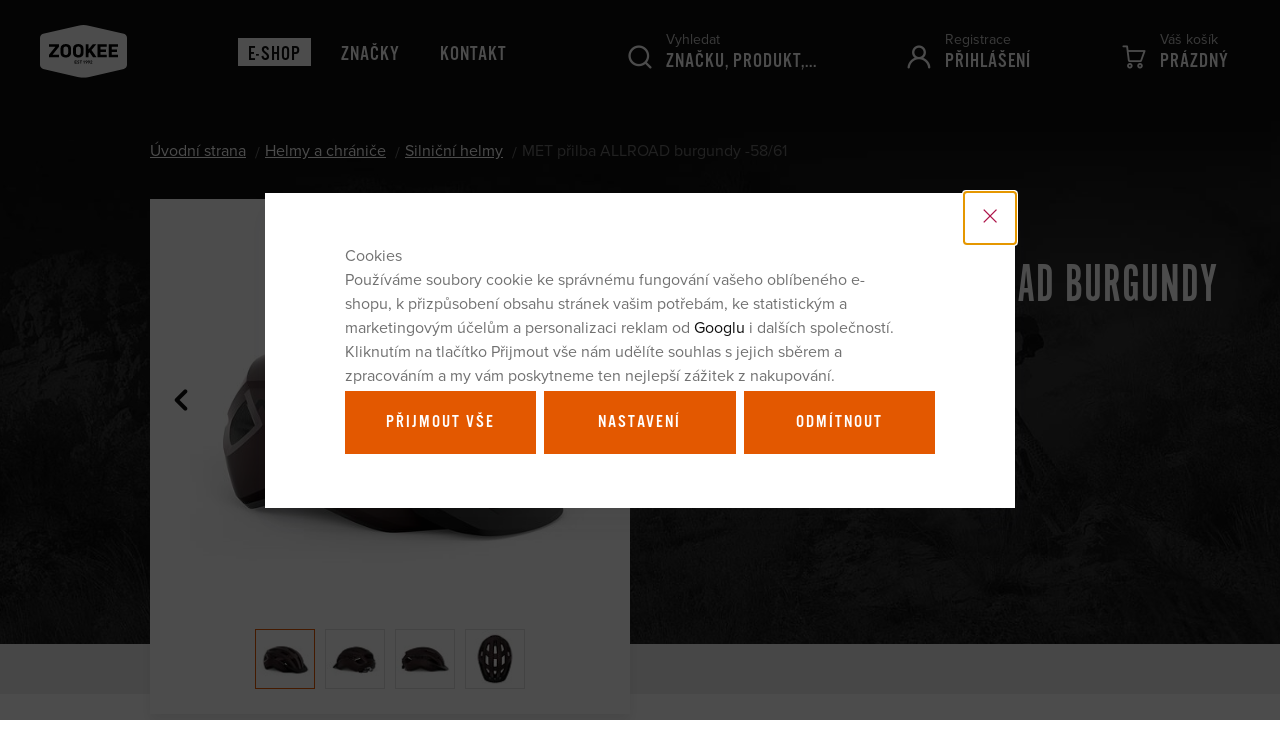

--- FILE ---
content_type: text/html; charset=UTF-8
request_url: https://www.zookee.cz/met-prilba-allroad-burgundy-58-61_z38481/
body_size: 24586
content:
<!DOCTYPE html>

<html class="no-js lang-cs" lang="cs">
<head>
   
      <meta charset="utf-8">
      
                     <meta name="viewport" content="width=device-width, initial-scale=1">
               
      <meta http-equiv="X-UA-Compatible" content="IE=edge">
      <title>MET přilba ALLROAD burgundy -58/61 - zookee.cz</title>
      
         
   <link rel="stylesheet" href="https://use.typekit.net/wee5bmz.css">

         
            <link rel="stylesheet" href="/web/build/app.d5591be4.css">
         
      
    
   <meta property="og:title" content="MET přilba ALLROAD burgundy -58/61">
   <meta property="og:image" content="https://www.zookee.cz/data/tmp/3/1/56711_3.jpg?1676620163_1">
   <meta property="og:url" content="https://www.zookee.cz/met-prilba-allroad-burgundy-58-61_z38481/">
   <meta property="og:type" content="website">
   <meta property="og:description" content="MET universální helma na kolo">
   <meta property='og:site_name' content='zookee.cz'>
   <meta property="og:locale" content="cs_cz">

   <link rel="apple-touch-icon" sizes="144x144" href="/templates/images/share/apple-touch-icon.png">
   <link rel="icon" type="image/png" sizes="32x32" href="/templates/images/share/favicon-32x32.png">
   <link rel="icon" type="image/png" sizes="16x16" href="/templates/images/share/favicon-16x16.png">
   <link rel="manifest" href="/templates/images/share/site.webmanifest">
   <meta name="msapplication-TileColor" content="#da532c">
   <meta name="theme-color" content="#ffffff">
   <meta name="google-site-verification" content="">

   <link rel="stylesheet" href="/web/build/product.dd6ccf8d.css">


      <script src="/common/static/js/sentry-6.16.1.min.js"></script>

<script>
   Sentry.init({
      dsn: 'https://bdac53e35b1b4424b35eb8b76bcc2b1a@sentry.wpj.cz/9',
      allowUrls: [
         /www\.zookee\.cz\//
      ],
      denyUrls: [
         // Facebook flakiness
         /graph\.facebook\.com/i,
         // Facebook blocked
         /connect\.facebook\.net\/en_US\/all\.js/i,
         // Chrome extensions
         /extensions\//i,
         /^chrome:\/\//i,
         /kupshop\.local/i
      ],
      beforeSend(event) {
         if (!/FBA[NV]|PhantomJS|SznProhlizec/.test(window.navigator.userAgent)) {
            return event;
         }
      },
      ignoreErrors: [
         // facebook / ga + disabled cookies
         'fbq is not defined',
         'Can\'t find variable: fbq',
         '_gat is not defined',
         'AW is not defined',
         'Can\'t find variable: AW',
         'url.searchParams.get', // gtm koza
         // localstorage not working in incoginto mode in iOS
         'The quota has been exceeded',
         'QuotaExceededError',
         'Undefined variable: localStorage',
         'localStorage is null',
         'The operation is insecure',
         "Failed to read the 'localStorage'",
         "gtm_",
         "Can't find variable: glami",
      ]
   });

   Sentry.setTag("web", "prod_zookee_db");
   Sentry.setTag("wbpck", 1);
   Sentry.setTag("adm", 0);
   Sentry.setTag("tpl", "k");
   Sentry.setTag("sentry_v", "6.16.1");
</script>

      <script>
   window.wpj = window.wpj || {};
   wpj.onReady = wpj.onReady || [];
   wpj.jsShop = wpj.jsShop || {events:[]};

   window.dataLayer = window.dataLayer || [];
   function gtag() {
      window.dataLayer.push(arguments);
   }
   window.wpj.cookie_bar_send = true;

   wpj.getCookie = (sKey) => decodeURIComponent(
      document.cookie.replace(
         new RegExp(
            '(?:(?:^|.*;)\\s*' +
            encodeURIComponent(sKey).replace(/[\-\.\+\*]/g, '\\$&') +
            '\\s*\\=\\s*([^;]*).*$)|^.*$'
         ),
         '$1'
      )
   ) || null;

      var consents = wpj.getCookie('cookie-bar')?.split(',');

   if (!(consents instanceof Array)){
      consents = [];
   }

   consents_fields = {
      ad_storage: consents.includes('ad_storage') ? 'granted' : 'denied',
      ad_user_data: consents.includes('ad_storage') ? 'granted' : 'denied',
      ad_personalization: consents.includes('ad_storage') ? 'granted' : 'denied',
      personalization_storage: consents.includes('personalization_and_functionality_storage') ? 'granted' : 'denied',
      functionality_storage: 'granted',
      analytics_storage: consents.includes('analytics_storage') ? 'granted' : 'denied',
   };
   gtag('consent', 'default', consents_fields);

   gtag("set", "ads_data_redaction", true);

   dataLayer.push({
      'event': 'defaultConsent',
      'consents' : consents_fields,
      'version': 'v2'
   });
   </script>

<script>
   wpj.data = wpj.data || { };

      wpj.data.instagram = true;
   
   

   

   
</script>



      
         <meta name="author" content="zookee.cz">
      

      <meta name="web_author" content="wpj.cz">

      
         <meta name="description" content="MET Allroad je určena pro ty, kteří rádi tráví čas na kole, ať už na asfaltu nebo na štěrkových cestách. Na jedné straně sportovní, na druhé pohodlná. Mimořádně">
      
      
                     <meta name="robots" content="index, follow">
               
                      

            
      
         <link rel="shortcut icon" href="/templates/images/favicon.ico">
      

      <link rel="Contents" href="/mapa-stranek/" type="text/html">
      <link rel="Search" href="/vyhledavani/" type="text/html">

               <meta name="google-site-verification" content="pHu4RM7EVpsjn1cxwrH_pwU0dh6657zFPR-CH8a2FAI">
               <meta name="google-site-verification" content="kJ0WITcTQh5NuTvMHU24OenwVUEZ0DRmfjyCtT9PM9A">
               <meta name="google-site-verification" content="OCXbRZmJL8mb7QcAh-GrbvUkPF0kiLK46IZ1VV4u78o">
               <meta name="google-site-verification" content="tfLHs0nOPr8fWoHMMqg6JS2etYdR7MCwHerTWiEDVZU">
      
      
      
      
               

            

   

<script>page_data = {"page":{"language":"cs","title":"MET p\u0159ilba ALLROAD burgundy -58\/61 - zookee.cz","path":"\/met-prilba-allroad-burgundy-58-61_z38481\/","currency":"CZK","currencyRate":1,"breadCrumbs":[{"id":"","name":"Dom\u016f"},{"id":184,"name":"Helmy a chr\u00e1ni\u010de"},{"id":212,"name":"Silni\u010dn\u00ed helmy"},{"id":"","name":"MET p\u0159ilba ALLROAD burgundy -58\/61"}],"environment":"live","type":"product"},"user":{"sessionId":"edd5b93a4ce1fbc6abdcefe6d3b5e460","cartId":"no-cartID","type":"anonymous","cartValue":0,"cartValueWithVat":0,"cartValueWithoutVat":0,"cartItems":0},"resetRefferer":false,"event":"pageView","products":[{"id":38481,"idProduct":38481,"EAN":8015190283456,"code":"3HM123CE00LRO2","productCode":"3HM123CE00LRO2","hasVariations":false,"variationsIds":[],"idVariation":null,"variationCode":null,"variationName":null,"soldOut":null,"idAll":[],"categoryMain":[{"id":184,"name":"Helmy a chr\u00e1ni\u010de"},{"id":212,"name":"Silni\u010dn\u00ed helmy"}],"categoryCurrent":[{"id":184,"name":"Helmy a chr\u00e1ni\u010de"},{"id":212,"name":"Silni\u010dn\u00ed helmy"},{"id":"","name":"MET p\u0159ilba ALLROAD burgundy -58\/61"}],"producer":"MET","campaigns":{"BPCZ":{"id":"BPCZ","name":"bikeporn.cz"}},"name":"MET p\u0159ilba ALLROAD burgundy -58\/61","vat":21,"price":2490,"priceWithVat":2490,"priceWithoutVat":2057.85,"priceVat":432.15,"priceWithoutDiscount":2490,"discount":0,"hasDiscount":false,"availability":"na cest\u011b","url":"https:\/\/www.zookee.cz\/met-prilba-allroad-burgundy-58-61_z38481\/","imageUrl":"https:\/\/www.zookee.cz\/data\/tmp\/0\/1\/56711_0.jpg?1676620163_1","position":1}],"once":false,"version":"v2"};page_data['page']['layout'] = window.innerWidth  > 991 ? 'web' : window.innerWidth > 543 ? 'tablet' : 'mobil';dataLayer.push(page_data);</script><script src="/common/static/wpj/wpj.gtm.js?v2"></script><script>var urlParams = new URLSearchParams(window.location.search);var hash = location.href.split("#")[1] || urlParams.get('id_variation') || "";gtm_getDetailImpressions(hash, 'detailImpressions');</script><script>
              wpj.onReady.push(function () {
                 [ 'logout', 'registration', 'login', 'newsletter_subscribe'].forEach(function (type) {
                    let cookieValue = wpj.storage.cookies.getItem('gtm_'+type);

                    if (cookieValue === null) {
                       return;
                    }
                    wpj.storage.cookies.removeItem('gtm_'+type);

                    cookieValue = JSON.parse(cookieValue);

                    let valueData;
                    if (type === 'newsletter_subscribe') {
                       valueData = { ...cookieValue };
                       type = 'newsletterSubscribe';
                    } else if (cookieValue instanceof Array) {
                       valueData = { data: cookieValue };
                    } else {
                       valueData = { value: cookieValue };
                    }
                     window.dataLayer.push({
                        event: 'success' +  gtm_ucfirst(type),
                           ...valueData
                     });
                 });
              });
              function gtm_ucfirst(str) {
                   if (!str || typeof str !== 'string') return str;
                   return str.charAt(0).toUpperCase() + str.slice(1);
               }
           </script>         <!-- Google Tag Manager -->
   <script data-cookieconsent="ignore">(function(w,d,s,l,i) {w[l] = w[l] || [];w[l].push({'gtm.start': new Date().getTime(), event: 'gtm.js'});
         var f = d.getElementsByTagName(s)[0],j=d.createElement(s),dl=l != 'dataLayer' ? '&l=' + l : '';
         j.async = true;j.src='//www.googletagmanager.com/gtm.js?id=' + i + dl;f.parentNode.insertBefore(j, f);
      })(window, document, 'script', 'dataLayer', 'GTM-5KC38W');</script>
   <!-- End Google Tag Manager -->
   
</head>

<body>



<!-- Google Tag Manager -->
   <noscript>
       <iframe src="//www.googletagmanager.com/ns.html?id=GTM-5KC38W" height="0" width="0" style="display:none;visibility:hidden"></iframe>
   </noscript>
<!-- End Google Tag Manager -->



   
         
            
            
    <div class="focus focus-login" id="login"  role="dialog" aria-modal="true" aria-labelledby="focus-title" tabindex="-1">
   <div class="focus-dialog">       <div class="focus-content">
         
            
            <div class="focus-header">
               <span class="title" id="focus-title"></span>

               <a href="#" class="focus-close" data-focus="close">
                  <span>zavřít</span> <span class="fc lightbox_close"></span>
               </a>
            </div>
            
            
           <form method="post" action="/prihlaseni/">
          <h3 class="text-center">Přihlášení</h3>

          <div class="form-group">
             <input type="email" name="login" id="log-login-focus" value="" placeholder="E-mail" class="form-control">
          </div>
          <div class="form-group m-b-2">
             <input type="password" name="password" id="log-password-focus" value="" placeholder="Heslo" class="form-control">
          </div>
          <div class="text-center">
             <input type="hidden" name="url" value="/met-prilba-allroad-burgundy-58-61_z38481/">
             <input class="btn btn-primary btn-block" type="submit" value="Přihlásit se" name="Submit">
          </div>
       </form>
       <div class="oauth-login">
          <p class="text-center">nebo</p>
          <a href="/login-bind/facebook" class="btn btn-block btn-facebook fc icons_facebook_fill">Přihlásit se pomocí Facebooku</a>
       </div>
       <div class="bottom-text">
          <p><a href="/prihlaseni-heslo/">Zapomněli jste heslo?</a></p>
          <p>Jsi tu nový? <a href="/registrace/">Zaregistrujte se</a>.</p>
       </div>
    
         
      </div>
   </div>
</div>

    

    
       <header class="">
          <div class="container container-flex container-header">
             <div class="logo-block">
                <a href="/" title="zookee.cz" class="logo">
                   <img src="https://www.zookee.cz/system-images/logo.svg" width="87" height="51" class="img-responsive" alt="zookee.cz">
                </a>
                <p>
                    Distributor<br>exkluzivních cyklo značek
                </p>
             </div>

                                

<div class="header-menu">
   <ul class="list-unstyled">
      <li class="has-submenu active">
         <a href="/katalog/" title="E-shop">E-shop</a>
          <div class="header-submenu"><div class="container"><div class="header-submenu-inner"><div class="header-submenu-sections"><div class="section-box"><img data-src="/data/tmp/6/0/160_6.jpg?1749198101_1" class="section-image" alt="Sportovní oblečení a obuv" width="72" height="72"><h4><a href="/sportovni-obleceni-a-obuv_k160/" class="submenu-item-title"> Sportovní oblečení a obuv </a></h4><ul class="list-unstyled"><li class="sub-item"><a href="/sportovni-obleceni-a-obuv_k160/muzi_k69/">Muži</a></li><li class="sub-item"><a href="/sportovni-obleceni-a-obuv_k160/zeny_k14/">Ženy</a></li><li class="sub-item"><a href="/sportovni-obleceni-a-obuv_k160/deti_k66/">Děti</a></li><li><a href="/sportovni-obleceni-a-obuv_k160/" class="more-link">Více</a></li></ul></div><div class="section-box"><img data-src="/data/tmp/6/4/184_6.jpg?1750418448_1" class="section-image" alt="Helmy a chrániče" width="72" height="72"><h4><a href="/helmy-a-chranice_k184/" class="submenu-item-title"> Helmy a chrániče </a></h4><ul class="list-unstyled"><li class="sub-item"><a href="/helmy-a-chranice_k184/chranice-na-kolo_k256/">Chrániče na kolo</a></li><li class="sub-item"><a href="/helmy-a-chranice_k184/mtb-helmy_k173/">MTB helmy</a></li><li class="sub-item"><a href="/helmy-a-chranice_k184/silnicni-helmy_k212/">Silniční helmy</a></li><li><a href="/helmy-a-chranice_k184/" class="more-link">Více</a></li></ul></div><div class="section-box"><img data-src="/data/tmp/6/7/257_6.jpg?1678437498_1" class="section-image" alt="Příslušenství na kolo" width="72" height="72"><h4><a href="/prislusenstvi-na-kolo_k257/" class="submenu-item-title"> Příslušenství na kolo </a></h4><ul class="list-unstyled"><li class="sub-item"><a href="/prislusenstvi-na-kolo_k257/batohy-a-ledvinky-na-kolo_k258/">Batohy a ledvinky</a></li><li class="sub-item"><a href="/prislusenstvi-na-kolo_k257/bezdusovy-system_k317/">Bezdušový systém</a></li><li class="sub-item"><a href="/prislusenstvi-na-kolo_k257/mazani-a-myti_k273/">Mazání a mytí</a></li><li><a href="/prislusenstvi-na-kolo_k257/" class="more-link">Více</a></li></ul></div><div class="section-box"><img data-src="/data/tmp/6/2/272_6.jpg?1767429863_1" class="section-image" alt="Komponenty na kolo" width="72" height="72"><h4><a href="/komponenty-na-kolo_k272/" class="submenu-item-title"> Komponenty na kolo </a></h4><ul class="list-unstyled"><li class="sub-item"><a href="/komponenty-na-kolo_k272/brzdove-dily_k327/">Brzdové díly</a></li><li class="sub-item"><a href="/komponenty-na-kolo_k272/gripy-a-omotavky-na-kolo_k217/">Gripy a omotávky</a></li><li class="sub-item"><a href="/komponenty-na-kolo_k272/hlavova-slozeni_k323/">Hlavová složení</a></li><li><a href="/komponenty-na-kolo_k272/" class="more-link">Více</a></li></ul></div><div class="section-box"><img data-src="/data/tmp/6/9/209_6.jpg?1750420419_1" class="section-image" alt="Výživa" width="72" height="72"><h4><a href="/vyziva_k209/" class="submenu-item-title"> Výživa </a></h4><ul class="list-unstyled"><li class="sub-item"><a href="/vyziva_k209/proteinove-tycinky_k169/">Proteinové tyčinky</a></li><li class="sub-item"><a href="/vyziva_k209/energeticke-tycinky_k239/">Energetické tyčinky</a></li><li class="sub-item"><a href="/vyziva_k209/isotonicke-napoje_k229/">Energetické nápoje</a></li><li><a href="/vyziva_k209/" class="more-link">Více</a></li></ul></div><div class="section-box"><img data-src="/data/tmp/6/1/301_6.jpg?1750421277_1" class="section-image" alt="Kola a rámy" width="72" height="72"><h4><a href="/kola-a-ramy_k301/" class="submenu-item-title"> Kola a rámy </a></h4><ul class="list-unstyled"><li class="sub-item"><a href="/kola-a-ramy_k301/yeti-kola-ramy_k356/">Yeti</a></li><li class="sub-item"><a href="/kola-a-ramy_k301/nukeproof-kola-ramy_k357/">Nukeproof</a></li><li class="sub-item"><a href="/kola-a-ramy_k301/ridley-kola-ramy_k358/">Ridley</a></li><li><a href="/kola-a-ramy_k301/" class="more-link">Více</a></li></ul></div><div class="section-box"><img data-src="/data/tmp/6/6/316_6.jpg?1636718413_1" class="section-image" alt="Dárkové poukazy" width="72" height="72"><h4><a href="/darkove-poukazy_k316/" class="submenu-item-title">Dárky</a></h4><ul class="list-unstyled"><li class="sub-item"><a href="/darkove-poukazy_k316/">Dárkové poukazy</a></li></ul></div></div><div class="header-submenu-producers"><h4>Značky</h4><div><a href="/sensor_v18/" title="SENSOR" class="producer-photo"><img data-src="/data/tmp/7/8/18_7.jpg?1749112651_1" alt="SENSOR" class="img-responsive" width="160" height="60"></a><a href="/race-face_v19/" title="RACE FACE" class="producer-photo"><img data-src="/data/tmp/7/9/19_7.jpg?1747383749_1" alt="RACE FACE" class="img-responsive" width="160" height="60"></a><a href="/topeak_v20/" title="TOPEAK" class="producer-photo"><img data-src="/data/tmp/7/0/20_7.jpg?1747383884_1" alt="TOPEAK" class="img-responsive" width="160" height="60"></a><a href="/ride-concepts_v90/" title="Ride Concepts" class="producer-photo"><img data-src="/data/tmp/7/0/90_7.jpg?1747383749_1" alt="Ride Concepts" class="img-responsive" width="160" height="60"></a><a href="/ergon_v21/" title="ERGON" class="producer-photo"><img data-src="/data/tmp/7/1/21_7.jpg?1747383884_1" alt="ERGON" class="img-responsive" width="160" height="60"></a><a href="/met_v30/" title="MET" class="producer-photo"><img data-src="/data/tmp/7/0/30_7.jpg?1747659467_1" alt="MET" class="img-responsive" width="160" height="60"></a><a href="/bluegrass_v29/" title="BLUEGRASS" class="producer-photo"><img data-src="/data/tmp/7/9/29_7.jpg?1747384255_1" alt="BLUEGRASS" class="img-responsive" width="160" height="60"></a><a href="/easton-cycling_v48/" title="EASTON CYCLING" class="producer-photo"><img data-src="/data/tmp/7/8/48_7.jpg?1747383749_1" alt="EASTON CYCLING" class="img-responsive" width="160" height="60"></a><a href="/ridley_v68/" title="Ridley" class="producer-photo"><img data-src="/data/tmp/7/8/68_7.jpg?1747384397_1" alt="Ridley" class="img-responsive" width="160" height="60"></a><a href="/eddy-merckx_v76/" title="Eddy Merckx" class="producer-photo"><img data-src="/data/tmp/7/6/76_7.jpg?1747384586_1" alt="Eddy Merckx" class="img-responsive" width="160" height="60"></a><a href="/yeti_v27/" title="YETI" class="producer-photo"><img data-src="/data/tmp/7/7/27_7.jpg?1749214756_1" alt="YETI" class="img-responsive" width="160" height="60"></a><a href="/fresh-trash_v84/" title="Fresh Trash" class="producer-photo"><img data-src="/data/tmp/7/4/84_7.jpg?1747126419_1" alt="Fresh Trash" class="img-responsive" width="160" height="60"></a><a href="/wolf-tooth_v47/" title="WOLF TOOTH" class="producer-photo"><img data-src="/data/tmp/7/7/47_7.jpg?1747384692_1" alt="WOLF TOOTH" class="img-responsive" width="160" height="60"></a><a href="/wtb_v25/" title="WTB" class="producer-photo"><img data-src="/data/tmp/7/5/25_7.jpg?1749214688_1" alt="WTB" class="img-responsive" width="160" height="60"></a><a href="/panaracer_v28/" title="PANARACER" class="producer-photo"><img data-src="/data/tmp/7/8/28_7.jpg?1747385042_1" alt="PANARACER" class="img-responsive" width="160" height="60"></a><a href="/lizard-skins_v57/" title="Lizard Skins" class="producer-photo"><img data-src="/data/tmp/7/7/57_7.jpg?1747385042_1" alt="Lizard Skins" class="img-responsive" width="160" height="60"></a><a href="/chimpanzee_v23/" title="CHIMPANZEE" class="producer-photo"><img data-src="/data/tmp/7/3/23_7.jpg?1747387290_1" alt="CHIMPANZEE" class="img-responsive" width="160" height="60"></a><a href="/ritchey_v58/" title="RITCHEY" class="producer-photo"><img data-src="/data/tmp/7/8/58_7.jpg?1747385042_1" alt="RITCHEY" class="img-responsive" width="160" height="60"></a><a href="/joe-s-no-flats_v26/" title="JOE´S NO FLATS" class="producer-photo"><img data-src="/data/tmp/7/6/26_7.jpg?1747384842_1" alt="JOE´S NO FLATS" class="img-responsive" width="160" height="60"></a><a href="/nukeproof_v32/" title="NUKEPROOF" class="producer-photo"><img data-src="/data/tmp/7/2/32_7.jpg?1764252734_1" alt="NUKEPROOF" class="img-responsive" width="160" height="60"></a><a href="/challenge_v54/" title="Challenge" class="producer-photo"><img data-src="/data/tmp/7/4/54_7.jpg?1747385122_1" alt="Challenge" class="img-responsive" width="160" height="60"></a><a href="/redshift_v64/" title="Redshift" class="producer-photo"><img data-src="/data/tmp/7/4/64_7.jpg?1747385042_1" alt="Redshift" class="img-responsive" width="160" height="60"></a><a href="/ciclovation_v56/" title="Ciclovation" class="producer-photo"><img data-src="/data/tmp/7/6/56_7.jpg?1747385042_1" alt="Ciclovation" class="img-responsive" width="160" height="60"></a><a href="/fsa_v72/" title="FSA" class="producer-photo"><img data-src="/data/tmp/7/2/72_7.jpg?1747385227_1" alt="FSA" class="img-responsive" width="160" height="60"></a><a href="/jagwire_v60/" title="JAGWIRE" class="producer-photo"><img data-src="/data/tmp/7/0/60_7.jpg?1747385386_1" alt="JAGWIRE" class="img-responsive" width="160" height="60"></a><a href="/axa_v22/" title="AXA" class="producer-photo"><img data-src="/data/tmp/7/2/22_7.jpg?1747385438_1" alt="AXA" class="img-responsive" width="160" height="60"></a><a href="/terry_v24/" title="TERRY" class="producer-photo"><img data-src="/data/tmp/7/4/24_7.jpg?1749623972_1" alt="TERRY" class="img-responsive" width="160" height="60"></a><a href="/woho_v50/" title="WOHO" class="producer-photo"><img data-src="/data/tmp/7/0/50_7.jpg?1749623803_1" alt="WOHO" class="img-responsive" width="160" height="60"></a><a href="/iisuper_v61/" title="iiSuper" class="producer-photo"><img data-src="/data/tmp/7/1/61_7.jpg?1749624657_1" alt="iiSuper" class="img-responsive" width="160" height="60"></a><a href="/stfu_v69/" title="STFU" class="producer-photo"><img data-src="/data/tmp/7/9/69_7.jpg?1747385042_1" alt="STFU" class="img-responsive" width="160" height="60"></a><a href="/rrp_v73/" title="RRP" class="producer-photo"><img data-src="/data/tmp/7/3/73_7.jpg?1747385537_1" alt="RRP" class="img-responsive" width="160" height="60"></a><a href="/oko_v74/" title="OKO" class="producer-photo"><img data-src="/data/tmp/7/4/74_7.jpg?1747385617_1" alt="OKO" class="img-responsive" width="160" height="60"></a><a href="/vision_v75/" title="Vision" class="producer-photo"><img data-src="/data/tmp/7/5/75_7.jpg?1747385311_1" alt="Vision" class="img-responsive" width="160" height="60"></a><a href="/forza_v77/" title="Forza" class="producer-photo"><img data-src="/data/tmp/7/7/77_7.jpg?1762247857_1" alt="Forza" class="img-responsive" width="160" height="60"></a><a href="/race-face-softgoods_v44/" title="RACE FACE SOFTGOODS" class="producer-photo"><img data-src="/data/tmp/7/4/44_7.jpg?1747383749_1" alt="RACE FACE SOFTGOODS" class="img-responsive" width="160" height="60"></a><a href="/kryptonite_v95/" title="Kryptonite" class="producer-photo"><img data-src="/data/tmp/7/5/95_7.jpg?1749121751_1" alt="Kryptonite" class="img-responsive" width="160" height="60"></a><a href="/aeron_v100/" title="Aeron" class="producer-photo"><img data-src="/data/tmp/7/0/100_7.jpg?1754904313_1" alt="Aeron" class="img-responsive" width="160" height="60"></a></div></div></div></div></div> 
      </li>
       
                       <li class="">
              <a href="/znacky/" title="Značky" >Značky</a>
           </li>
                               <li class="">
              <a href="/kontakt" title="Kontakt" >Kontakt</a>
           </li>
                        
   </ul>
   </div>

              
              <div class="header-icon header-search">
   <a href="/vyhledavani/" data-search title="Vyhledávání">
      <i class="fc icons_search"></i>
      <span>Vyhledat</span>
      <strong>Značku, produkt,...</strong>
   </a>
   <form method="get" action="/vyhledavani/" class="form search header-search-form" id="sf">
      <label for="search">Vyhledat</label>
      <input type="text" name="search" value="" maxlength="100" class="form-control autocomplete-control"
      placeholder="Značku, produkt,..." id="search" autocomplete="off">
      <button name="submit" type="submit" value="Hledat" class="fc icons_search btn-main-search"></button>
   </form>
</div>



             <div class="header-icon header-login">
                <a href="/ucet/" data-login-link>
                   <i class="fc icons_user">
                                          </i>
                                           <span>Registrace</span>
                       <strong>Přihlášení</strong>
                                    </a>
             </div>

              <div class="header-icon header-cart">
   <a href="/kosik/" data-reload="cart-info">
      <i class="fc icons_cart">
         <span></span>
      </i>
      <span>Váš košík</span>
      <strong>
                       <span id="count" class="empty-cart">Prázdný</span>
             <small>&nbsp;Kč</small>
                </strong>
         </a>
           <div class="header-cart-hover">
          <div data-reload="cartinfo-products">
                       </div>
       </div>
    </div>


             <div class="header-icon header-menu-trigger hidden-lg-up" data-burger>
                <a href="">
                   <i class="fc menu-hamburger">
                      <span class="menu-hamburger-inner"></span>
                   </i>
                   <span>Menu</span>
                   <strong>E-shop</strong>
                </a>
             </div>

          </div>
       </header>
    

    
   <div class="pos-rel oc-w search-wrap">
      <div class="header-search-offcanvas">
         <div class="container">
             <form method="get" action="/vyhledavani/" class="form search display-table">
   <div class="display-cell pos-rel">
      <input type="text" name="search" value="" maxlength="100" class="form-control autocomplete-control" placeholder="Hledaný výraz"
             id="search-resp" autocomplete="off">
      <script id="productSearch" type="text/x-dot-template">
          
             {{? it.items.Produkty || it.items.Kategorie || it.items.Vyrobci }}

          <div class="ac-side">
             {{? it.items.Vyrobci }}
             <div class="ac-categories">
                <h4>Výrobci</h4>
                <ul>
                   {{~it.items.Vyrobci.items :item :index}}
                   <li data-autocomplete-item="section">
                      <a href="/launch.php?s=redir&type=producer&id={{=item.id}}">{{=item.label}}</a>
                   </li>
                   {{~}}
                </ul>
             </div>
             {{?}}

             {{? it.items.Kategorie }}
             <div class="ac-categories">
                <h4>Kategorie</h4>
                <ul>
                   {{~it.items.Kategorie.items :item :index}}
                   <li data-autocomplete-item="section">
                      <a href="/launch.php?s=redir&type=category&id={{=item.id}}">{{=item.label}}</a>
                   </li>
                   {{~}}
                </ul>
             </div>
             {{?}}

             {{? it.items.Produkty }}
             <div class="ac-products">
                <h4>Produkty</h4>
                <ul>
                   {{~it.items.Produkty.items :item :index}}
                   <li data-autocomplete-item="product">
                      <a href="/launch.php?s=redir&type=product&id={{=item.id}}">
                         {{? item.image }}
                         <img src="{{=item.image}}" alt="{{=item.label}}">
                         {{??}}
                         <img src="/templates/images/no-img.jpg" alt="{{=item.label}}">
                         {{?}}
                         <span>{{=item.label}}</span>
                         <strong>
                            
                                                          {{=item.price}}
                                                          
                         </strong>
                      </a>
                   </li>
                   {{~}}
                </ul>
             </div>
             {{?}}
          </div>

          <div class="ac-showall" data-autocomplete-item="show-all">
             <a href="" class="btn btn-primary btn-sm">Zobrazit všechny produkty</a>
             <div class="clearfix"></div>
          </div>

             {{??}}
          <div class="p-a-1">
              Žádný výsledek
          </div>
             {{?}}
          
      </script>
   </div>

   <div class="display-cell">
      <button name="submit" type="submit" value="Hledat" class="btn btn-secondary btn-search btn-block">Hledat</button>
   </div>

   <div class="display-cell">
      <button class="search-toggle" data-search><i class="fc icons_close"></i></button>
   </div>


</form>

<script>
   wpj.onReady.push(function() {
      $('#search-resp').productSearch({
         jumpToProduct: false
      });
   });
</script>

         </div>
      </div>
   </div>
     <div class="navigation" data-navigation><div class="scrollbar"><ul class="ul-navigation-resp list-unstyled"><li class="nav-item nav-item-160 has-submenu"><label for="id-160" class="toggle-sub">Sportovní oblečení a obuv</label><input type="checkbox" name="nav" id="id-160" class="sub-nav-check sub-nav-check-160"><ul id="id-160-sub" class="sub-nav scrollbar"><li class="sub-heading"><label for="id-160" class="toggle back" title="Back">zpět</label></li><li class="sub-heading"><a href="/sportovni-obleceni-a-obuv_k160/"> Vše v kategorii Sportovní oblečení a obuv </a></li><li class="nav-item nav-item-69 has-submenu"><label for="id-69" class="toggle-sub">Muži</label><input type="checkbox" name="nav" id="id-69" class="sub-nav-check sub-nav-check-69"><ul id="id-69-sub" class="sub-nav scrollbar"><li class="sub-heading"><label for="id-69" class="toggle back" title="Back">zpět</label></li><li class="sub-heading"><a href="/sportovni-obleceni-a-obuv_k160/muzi_k69/"> Vše v kategorii Muži </a></li><li class="nav-item nav-item-27 has-submenu"><label for="id-27" class="toggle-sub">První vrstva</label><input type="checkbox" name="nav" id="id-27" class="sub-nav-check sub-nav-check-27"><ul id="id-27-sub" class="sub-nav scrollbar"><li class="sub-heading"><label for="id-27" class="toggle back" title="Back">zpět</label></li><li class="sub-heading"><a href="/sportovni-obleceni-a-obuv_k160/muzi_k69/prvni-vrstva_k27/"> Vše v kategorii První vrstva </a></li><li class="nav-item nav-item-101 "><a href="/sportovni-obleceni-a-obuv_k160/muzi_k69/prvni-vrstva_k27/funkcni-tricka_k101/"> Trička </a></li><li class="nav-item nav-item-102 "><a href="/sportovni-obleceni-a-obuv_k160/muzi_k69/prvni-vrstva_k27/spodky_k102/"> Spodky </a></li><li class="nav-item nav-item-103 "><a href="/sportovni-obleceni-a-obuv_k160/muzi_k69/prvni-vrstva_k27/komplety_k103/"> Komplety </a></li><li class="nav-item nav-item-104 "><a href="/sportovni-obleceni-a-obuv_k160/muzi_k69/prvni-vrstva_k27/spodni-pradlo_k104/"> Trenky </a></li></ul></li><li class="nav-item nav-item-32 has-submenu"><label for="id-32" class="toggle-sub">Druhá vrstva</label><input type="checkbox" name="nav" id="id-32" class="sub-nav-check sub-nav-check-32"><ul id="id-32-sub" class="sub-nav scrollbar"><li class="sub-heading"><label for="id-32" class="toggle back" title="Back">zpět</label></li><li class="sub-heading"><a href="/sportovni-obleceni-a-obuv_k160/muzi_k69/druha-vrstva_k32/"> Vše v kategorii Druhá vrstva </a></li><li class="nav-item nav-item-325 "><a href="/sportovni-obleceni-a-obuv_k160/muzi_k69/druha-vrstva_k32/mikiny-coolmax-thermo_k325/"> Coolmax Thermo </a></li><li class="nav-item nav-item-65 "><a href="/sportovni-obleceni-a-obuv_k160/muzi_k69/druha-vrstva_k32/mikiny-merino-upper_k65/"> Merino Upper </a></li><li class="nav-item nav-item-394 "><a href="/sportovni-obleceni-a-obuv_k160/muzi_k69/druha-vrstva_k32/mikiny-merino-extreme-up_k394/"> Merino Extreme Up </a></li><li class="nav-item nav-item-38 "><a href="/sportovni-obleceni-a-obuv_k160/muzi_k69/druha-vrstva_k32/mikiny-tecnostretch_k38/"> Tecnostretch </a></li></ul></li><li class="nav-item nav-item-96 has-submenu"><label for="id-96" class="toggle-sub">Vnější vrstva</label><input type="checkbox" name="nav" id="id-96" class="sub-nav-check sub-nav-check-96"><ul id="id-96-sub" class="sub-nav scrollbar"><li class="sub-heading"><label for="id-96" class="toggle back" title="Back">zpět</label></li><li class="sub-heading"><a href="/sportovni-obleceni-a-obuv_k160/muzi_k69/vnejsi-vrstva_k96/"> Vše v kategorii Vnější vrstva </a></li><li class="nav-item nav-item-113 "><a href="/sportovni-obleceni-a-obuv_k160/muzi_k69/vnejsi-vrstva_k96/kratasy_k113/"> Kraťasy </a></li><li class="nav-item nav-item-34 "><a href="/sportovni-obleceni-a-obuv_k160/muzi_k69/vnejsi-vrstva_k96/kalhoty_k34/"> Kalhoty </a></li><li class="nav-item nav-item-12 "><a href="/sportovni-obleceni-a-obuv_k160/muzi_k69/vnejsi-vrstva_k96/vesty_k12/"> Sportovní vesty </a></li><li class="nav-item nav-item-52 "><a href="/sportovni-obleceni-a-obuv_k160/muzi_k69/vnejsi-vrstva_k96/bundy_k52/"> Sportovní bundy </a></li></ul></li><li class="nav-item nav-item-91 has-submenu"><label for="id-91" class="toggle-sub">Cyklistická kolekce</label><input type="checkbox" name="nav" id="id-91" class="sub-nav-check sub-nav-check-91"><ul id="id-91-sub" class="sub-nav scrollbar"><li class="sub-heading"><label for="id-91" class="toggle back" title="Back">zpět</label></li><li class="sub-heading"><a href="/sportovni-obleceni-a-obuv_k160/muzi_k69/cyklisticka-kolekce_k91/"> Vše v kategorii Cyklistická kolekce </a></li><li class="nav-item nav-item-13 "><a href="/sportovni-obleceni-a-obuv_k160/muzi_k69/cyklisticka-kolekce_k91/panske-cyklisticke-dresy_k13/"> Cyklo dresy </a></li><li class="nav-item nav-item-83 "><a href="/sportovni-obleceni-a-obuv_k160/muzi_k69/cyklisticka-kolekce_k91/panske-cyklisticke-kalhoty_k83/"> Cyklo kalhoty </a></li></ul></li><li class="nav-item nav-item-155 "><a href="/sportovni-obleceni-a-obuv_k160/muzi_k69/muzi-akcni-produkty_k155/"> Akce </a></li></ul></li><li class="nav-item nav-item-14 has-submenu"><label for="id-14" class="toggle-sub">Ženy</label><input type="checkbox" name="nav" id="id-14" class="sub-nav-check sub-nav-check-14"><ul id="id-14-sub" class="sub-nav scrollbar"><li class="sub-heading"><label for="id-14" class="toggle back" title="Back">zpět</label></li><li class="sub-heading"><a href="/sportovni-obleceni-a-obuv_k160/zeny_k14/"> Vše v kategorii Ženy </a></li><li class="nav-item nav-item-15 has-submenu"><label for="id-15" class="toggle-sub">První vrstva</label><input type="checkbox" name="nav" id="id-15" class="sub-nav-check sub-nav-check-15"><ul id="id-15-sub" class="sub-nav scrollbar"><li class="sub-heading"><label for="id-15" class="toggle back" title="Back">zpět</label></li><li class="sub-heading"><a href="/sportovni-obleceni-a-obuv_k160/zeny_k14/prvni-vrstva_k15/"> Vše v kategorii První vrstva </a></li><li class="nav-item nav-item-105 "><a href="/sportovni-obleceni-a-obuv_k160/zeny_k14/prvni-vrstva_k15/funkcni-tricka_k105/"> Trička </a></li><li class="nav-item nav-item-106 "><a href="/sportovni-obleceni-a-obuv_k160/zeny_k14/prvni-vrstva_k15/spodky_k106/"> Spodky </a></li><li class="nav-item nav-item-108 "><a href="/sportovni-obleceni-a-obuv_k160/zeny_k14/prvni-vrstva_k15/spodni-pradlo_k108/"> Spodní prádlo </a></li></ul></li><li class="nav-item nav-item-88 has-submenu"><label for="id-88" class="toggle-sub">Druhá vrstva</label><input type="checkbox" name="nav" id="id-88" class="sub-nav-check sub-nav-check-88"><ul id="id-88-sub" class="sub-nav scrollbar"><li class="sub-heading"><label for="id-88" class="toggle back" title="Back">zpět</label></li><li class="sub-heading"><a href="/sportovni-obleceni-a-obuv_k160/zeny_k14/druha-vrstva_k88/"> Vše v kategorii Druhá vrstva </a></li><li class="nav-item nav-item-326 "><a href="/sportovni-obleceni-a-obuv_k160/zeny_k14/druha-vrstva_k88/mikiny-coolmax-thermo_k326/"> Coolmax Thermo </a></li><li class="nav-item nav-item-92 "><a href="/sportovni-obleceni-a-obuv_k160/zeny_k14/druha-vrstva_k88/mikiny-merino-upper_k92/"> Merino Upper </a></li><li class="nav-item nav-item-395 "><a href="/sportovni-obleceni-a-obuv_k160/zeny_k14/druha-vrstva_k88/mikiny-merino-extreme-up_k395/"> Merino Extreme Up </a></li></ul></li><li class="nav-item nav-item-70 has-submenu"><label for="id-70" class="toggle-sub">Vnější vrstva</label><input type="checkbox" name="nav" id="id-70" class="sub-nav-check sub-nav-check-70"><ul id="id-70-sub" class="sub-nav scrollbar"><li class="sub-heading"><label for="id-70" class="toggle back" title="Back">zpět</label></li><li class="sub-heading"><a href="/sportovni-obleceni-a-obuv_k160/zeny_k14/vnejsi-vrstva_k70/"> Vše v kategorii Vnější vrstva </a></li><li class="nav-item nav-item-26 "><a href="/sportovni-obleceni-a-obuv_k160/zeny_k14/vnejsi-vrstva_k70/sukne_k26/"> Sukně </a></li><li class="nav-item nav-item-115 "><a href="/sportovni-obleceni-a-obuv_k160/zeny_k14/vnejsi-vrstva_k70/kratasy_k115/"> Kraťasy </a></li><li class="nav-item nav-item-114 "><a href="/sportovni-obleceni-a-obuv_k160/zeny_k14/vnejsi-vrstva_k70/kalhoty_k114/"> Kalhoty </a></li><li class="nav-item nav-item-57 "><a href="/sportovni-obleceni-a-obuv_k160/zeny_k14/vnejsi-vrstva_k70/vesty_k57/"> Sportovní vesty </a></li><li class="nav-item nav-item-80 "><a href="/sportovni-obleceni-a-obuv_k160/zeny_k14/vnejsi-vrstva_k70/bundy_k80/"> Sportovní bundy </a></li></ul></li><li class="nav-item nav-item-23 has-submenu"><label for="id-23" class="toggle-sub">Cyklistická kolekce</label><input type="checkbox" name="nav" id="id-23" class="sub-nav-check sub-nav-check-23"><ul id="id-23-sub" class="sub-nav scrollbar"><li class="sub-heading"><label for="id-23" class="toggle back" title="Back">zpět</label></li><li class="sub-heading"><a href="/sportovni-obleceni-a-obuv_k160/zeny_k14/cyklisticka-kolekce_k23/"> Vše v kategorii Cyklistická kolekce </a></li><li class="nav-item nav-item-37 "><a href="/sportovni-obleceni-a-obuv_k160/zeny_k14/cyklisticka-kolekce_k23/damske-cyklisticke-dresy_k37/"> Cyklo dresy </a></li><li class="nav-item nav-item-60 "><a href="/sportovni-obleceni-a-obuv_k160/zeny_k14/cyklisticka-kolekce_k23/cyklisticke-kalhoty-a-sukne_k60/"> Cyklo kalhoty </a></li></ul></li><li class="nav-item nav-item-156 "><a href="/sportovni-obleceni-a-obuv_k160/zeny_k14/zeny-akcni-produkty_k156/"> Akce </a></li></ul></li><li class="nav-item nav-item-66 has-submenu"><label for="id-66" class="toggle-sub">Děti</label><input type="checkbox" name="nav" id="id-66" class="sub-nav-check sub-nav-check-66"><ul id="id-66-sub" class="sub-nav scrollbar"><li class="sub-heading"><label for="id-66" class="toggle back" title="Back">zpět</label></li><li class="sub-heading"><a href="/sportovni-obleceni-a-obuv_k160/deti_k66/"> Vše v kategorii Děti </a></li><li class="nav-item nav-item-31 has-submenu"><label for="id-31" class="toggle-sub">První vrstva</label><input type="checkbox" name="nav" id="id-31" class="sub-nav-check sub-nav-check-31"><ul id="id-31-sub" class="sub-nav scrollbar"><li class="sub-heading"><label for="id-31" class="toggle back" title="Back">zpět</label></li><li class="sub-heading"><a href="/sportovni-obleceni-a-obuv_k160/deti_k66/prvni-vrstva_k31/"> Vše v kategorii První vrstva </a></li><li class="nav-item nav-item-109 "><a href="/sportovni-obleceni-a-obuv_k160/deti_k66/prvni-vrstva_k31/funkcni-tricka_k109/"> Trička </a></li><li class="nav-item nav-item-110 "><a href="/sportovni-obleceni-a-obuv_k160/deti_k66/prvni-vrstva_k31/spodky_k110/"> Spodky </a></li><li class="nav-item nav-item-111 "><a href="/sportovni-obleceni-a-obuv_k160/deti_k66/prvni-vrstva_k31/komplety_k111/"> Komplety </a></li></ul></li><li class="nav-item nav-item-17 has-submenu"><label for="id-17" class="toggle-sub">Druhá vrstva</label><input type="checkbox" name="nav" id="id-17" class="sub-nav-check sub-nav-check-17"><ul id="id-17-sub" class="sub-nav scrollbar"><li class="sub-heading"><label for="id-17" class="toggle back" title="Back">zpět</label></li><li class="sub-heading"><a href="/sportovni-obleceni-a-obuv_k160/deti_k66/druha-vrstva_k17/"> Vše v kategorii Druhá vrstva </a></li><li class="nav-item nav-item-112 "><a href="/sportovni-obleceni-a-obuv_k160/deti_k66/druha-vrstva_k17/mikiny_k112/"> Mikiny </a></li></ul></li><li class="nav-item nav-item-25 has-submenu"><label for="id-25" class="toggle-sub">Cyklistická kolekce</label><input type="checkbox" name="nav" id="id-25" class="sub-nav-check sub-nav-check-25"><ul id="id-25-sub" class="sub-nav scrollbar"><li class="sub-heading"><label for="id-25" class="toggle back" title="Back">zpět</label></li><li class="sub-heading"><a href="/sportovni-obleceni-a-obuv_k160/deti_k66/cyklisticka-kolekce_k25/"> Vše v kategorii Cyklistická kolekce </a></li><li class="nav-item nav-item-44 "><a href="/sportovni-obleceni-a-obuv_k160/deti_k66/cyklisticka-kolekce_k25/cyklisticke-dresy_k44/"> Cyklo dresy </a></li><li class="nav-item nav-item-47 "><a href="/sportovni-obleceni-a-obuv_k160/deti_k66/cyklisticka-kolekce_k25/cyklisticke-kalhoty_k47/"> Cyklo kalhoty </a></li></ul></li><li class="nav-item nav-item-157 "><a href="/sportovni-obleceni-a-obuv_k160/deti_k66/deti-akcni-produkty_k157/"> Akce </a></li></ul></li><li class="nav-item nav-item-43 has-submenu"><label for="id-43" class="toggle-sub">Doplňky</label><input type="checkbox" name="nav" id="id-43" class="sub-nav-check sub-nav-check-43"><ul id="id-43-sub" class="sub-nav scrollbar"><li class="sub-heading"><label for="id-43" class="toggle back" title="Back">zpět</label></li><li class="sub-heading"><a href="/sportovni-obleceni-a-obuv_k160/doplnky_k43/"> Vše v kategorii Doplňky </a></li><li class="nav-item nav-item-30 has-submenu"><label for="id-30" class="toggle-sub">Ponožky</label><input type="checkbox" name="nav" id="id-30" class="sub-nav-check sub-nav-check-30"><ul id="id-30-sub" class="sub-nav scrollbar"><li class="sub-heading"><label for="id-30" class="toggle back" title="Back">zpět</label></li><li class="sub-heading"><a href="/sportovni-obleceni-a-obuv_k160/doplnky_k43/ponozky_k30/"> Vše v kategorii Ponožky </a></li><li class="nav-item nav-item-120 "><a href="/sportovni-obleceni-a-obuv_k160/doplnky_k43/ponozky_k30/funkcni-ponozky_k120/"> Funkční ponožky </a></li><li class="nav-item nav-item-119 "><a href="/sportovni-obleceni-a-obuv_k160/doplnky_k43/ponozky_k30/lyzarske-podkolenky_k119/"> Lyžařské ponožky </a></li></ul></li><li class="nav-item nav-item-116 has-submenu"><label for="id-116" class="toggle-sub">Šátky, rukavice a návleky</label><input type="checkbox" name="nav" id="id-116" class="sub-nav-check sub-nav-check-116"><ul id="id-116-sub" class="sub-nav scrollbar"><li class="sub-heading"><label for="id-116" class="toggle back" title="Back">zpět</label></li><li class="sub-heading"><a href="/sportovni-obleceni-a-obuv_k160/doplnky_k43/satky-rukavice-a-navleky_k116/"> Vše v kategorii Šátky, rukavice a návleky </a></li><li class="nav-item nav-item-95 "><a href="/sportovni-obleceni-a-obuv_k160/doplnky_k43/satky-rukavice-a-navleky_k116/multifunkcni-satky_k95/"> Šátky </a></li><li class="nav-item nav-item-342 "><a href="/sportovni-obleceni-a-obuv_k160/doplnky_k43/satky-rukavice-a-navleky_k116/rukavice_k342/"> Rukavice </a></li><li class="nav-item nav-item-42 "><a href="/sportovni-obleceni-a-obuv_k160/doplnky_k43/satky-rukavice-a-navleky_k116/navleky_k42/"> Návleky </a></li></ul></li><li class="nav-item nav-item-117 has-submenu"><label for="id-117" class="toggle-sub">Čepice a doplňky</label><input type="checkbox" name="nav" id="id-117" class="sub-nav-check sub-nav-check-117"><ul id="id-117-sub" class="sub-nav scrollbar"><li class="sub-heading"><label for="id-117" class="toggle back" title="Back">zpět</label></li><li class="sub-heading"><a href="/sportovni-obleceni-a-obuv_k160/doplnky_k43/cepice-a-doplnky_k117/"> Vše v kategorii Čepice a doplňky </a></li><li class="nav-item nav-item-75 "><a href="/sportovni-obleceni-a-obuv_k160/doplnky_k43/cepice-a-doplnky_k117/cepice-a-ksiltovky_k75/"> Čepice a kšiltovky </a></li><li class="nav-item nav-item-122 "><a href="/sportovni-obleceni-a-obuv_k160/doplnky_k43/cepice-a-doplnky_k117/celenky_k122/"> Čelenky </a></li><li class="nav-item nav-item-118 "><a href="/sportovni-obleceni-a-obuv_k160/doplnky_k43/cepice-a-doplnky_k117/kukly_k118/"> Kukly </a></li></ul></li><li class="nav-item nav-item-158 "><a href="/sportovni-obleceni-a-obuv_k160/doplnky_k43/doplnky-akcni-produkty_k158/"> Akce </a></li></ul></li><li class="nav-item nav-item-123 has-submenu"><label for="id-123" class="toggle-sub">Cyklistická kolekce</label><input type="checkbox" name="nav" id="id-123" class="sub-nav-check sub-nav-check-123"><ul id="id-123-sub" class="sub-nav scrollbar"><li class="sub-heading"><label for="id-123" class="toggle back" title="Back">zpět</label></li><li class="sub-heading"><a href="/sportovni-obleceni-a-obuv_k160/obleceni-na-cyklistiku_k123/"> Vše v kategorii Cyklistická kolekce </a></li><li class="nav-item nav-item-148 "><a href="/sportovni-obleceni-a-obuv_k160/obleceni-na-cyklistiku_k123/cyklisticke-dresy_k148/"> Dresy </a></li><li class="nav-item nav-item-149 "><a href="/sportovni-obleceni-a-obuv_k160/obleceni-na-cyklistiku_k123/cyklisticke-kalhoty_k149/"> Kalhoty na kolo </a></li><li class="nav-item nav-item-304 "><a href="/sportovni-obleceni-a-obuv_k160/obleceni-na-cyklistiku_k123/cyklisticke-rukavice_k304/"> Rukavice </a></li><li class="nav-item nav-item-154 "><a href="/sportovni-obleceni-a-obuv_k160/obleceni-na-cyklistiku_k123/vyprodej-cyklisticke-kolekce_k154/"> Akce </a></li></ul></li><li class="nav-item nav-item-335 has-submenu"><label for="id-335" class="toggle-sub">Boty a vložky</label><input type="checkbox" name="nav" id="id-335" class="sub-nav-check sub-nav-check-335"><ul id="id-335-sub" class="sub-nav scrollbar"><li class="sub-heading"><label for="id-335" class="toggle back" title="Back">zpět</label></li><li class="sub-heading"><a href="/sportovni-obleceni-a-obuv_k160/cyklisticke-boty-a-vlozky_k335/"> Vše v kategorii Boty a vložky </a></li><li class="nav-item nav-item-396 "><a href="/sportovni-obleceni-a-obuv_k160/cyklisticke-boty-a-vlozky_k335/spd-boty_k396/"> SPD boty </a></li><li class="nav-item nav-item-397 "><a href="/sportovni-obleceni-a-obuv_k160/cyklisticke-boty-a-vlozky_k335/platformove-boty_k397/"> Platformové boty </a></li><li class="nav-item nav-item-398 "><a href="/sportovni-obleceni-a-obuv_k160/cyklisticke-boty-a-vlozky_k335/cyklisticke-vlozky-do-bot_k398/"> Vložky do bot </a></li></ul></li><li class="nav-item nav-item-315 "><a href="/sportovni-obleceni-a-obuv_k160/akcni-nabidka-sportovniho-obleceni_k315/"> Akční nabídka </a></li><li class="nav-item nav-item-144 "><a href="/sportovni-obleceni-a-obuv_k160/novinky-v-kolekci_k144/"> Novinky </a></li><li class="nav-item nav-item-402 "><a href="/sportovni-obleceni-a-obuv_k160/lifestyle-a-merch_k402/"> Lifestyle a Merch </a></li></ul></li><li class="nav-item nav-item-184 has-submenu"><label for="id-184" class="toggle-sub">Helmy a chrániče</label><input type="checkbox" name="nav" id="id-184" class="sub-nav-check sub-nav-check-184"><ul id="id-184-sub" class="sub-nav scrollbar"><li class="sub-heading"><label for="id-184" class="toggle back" title="Back">zpět</label></li><li class="sub-heading"><a href="/helmy-a-chranice_k184/"> Vše v kategorii Helmy a chrániče </a></li><li class="nav-item nav-item-256 has-submenu"><label for="id-256" class="toggle-sub">Chrániče na kolo</label><input type="checkbox" name="nav" id="id-256" class="sub-nav-check sub-nav-check-256"><ul id="id-256-sub" class="sub-nav scrollbar"><li class="sub-heading"><label for="id-256" class="toggle back" title="Back">zpět</label></li><li class="sub-heading"><a href="/helmy-a-chranice_k184/chranice-na-kolo_k256/"> Vše v kategorii Chrániče na kolo </a></li><li class="nav-item nav-item-430 "><a href="/helmy-a-chranice_k184/chranice-na-kolo_k256/chranice-na-kolena_k430/"> Chrániče na kolena </a></li><li class="nav-item nav-item-431 "><a href="/helmy-a-chranice_k184/chranice-na-kolo_k256/chranice-na-lokty_k431/"> Chrániče na lokty </a></li><li class="nav-item nav-item-432 "><a href="/helmy-a-chranice_k184/chranice-na-kolo_k256/chranice-hrudi-a-zad_k432/"> Chrániče hrudi a zad </a></li><li class="nav-item nav-item-433 "><a href="/helmy-a-chranice_k184/chranice-na-kolo_k256/ochranne-kalhoty_k433/"> Ochranné kalhoty </a></li></ul></li><li class="nav-item nav-item-173 "><a href="/helmy-a-chranice_k184/mtb-helmy_k173/"> MTB helmy </a></li><li class="nav-item nav-item-212 "><a href="/helmy-a-chranice_k184/silnicni-helmy_k212/"> Silniční helmy </a></li><li class="nav-item nav-item-225 "><a href="/helmy-a-chranice_k184/detske-helmy_k225/"> Dětské helmy </a></li><li class="nav-item nav-item-170 "><a href="/helmy-a-chranice_k184/prislusenstvi-k-helmam_k170/"> Příslušenství k helmám </a></li></ul></li><li class="nav-item nav-item-257 has-submenu"><label for="id-257" class="toggle-sub">Příslušenství na kolo</label><input type="checkbox" name="nav" id="id-257" class="sub-nav-check sub-nav-check-257"><ul id="id-257-sub" class="sub-nav scrollbar"><li class="sub-heading"><label for="id-257" class="toggle back" title="Back">zpět</label></li><li class="sub-heading"><a href="/prislusenstvi-na-kolo_k257/"> Vše v kategorii Příslušenství na kolo </a></li><li class="nav-item nav-item-258 has-submenu"><label for="id-258" class="toggle-sub">Batohy a ledvinky</label><input type="checkbox" name="nav" id="id-258" class="sub-nav-check sub-nav-check-258"><ul id="id-258-sub" class="sub-nav scrollbar"><li class="sub-heading"><label for="id-258" class="toggle back" title="Back">zpět</label></li><li class="sub-heading"><a href="/prislusenstvi-na-kolo_k257/batohy-a-ledvinky-na-kolo_k258/"> Vše v kategorii Batohy a ledvinky </a></li><li class="nav-item nav-item-418 "><a href="/prislusenstvi-na-kolo_k257/batohy-a-ledvinky-na-kolo_k258/batohy-na-kolo_k418/"> Batohy na kolo </a></li><li class="nav-item nav-item-419 "><a href="/prislusenstvi-na-kolo_k257/batohy-a-ledvinky-na-kolo_k258/ledvinky-na-kolo_k419/"> Ledvinky na kolo </a></li><li class="nav-item nav-item-420 "><a href="/prislusenstvi-na-kolo_k257/batohy-a-ledvinky-na-kolo_k258/prislusenstvi-k-batohum-a-ledvinkam_k420/"> Příslušenství k batohům a ledvinkám </a></li></ul></li><li class="nav-item nav-item-317 has-submenu"><label for="id-317" class="toggle-sub">Bezdušový systém</label><input type="checkbox" name="nav" id="id-317" class="sub-nav-check sub-nav-check-317"><ul id="id-317-sub" class="sub-nav scrollbar"><li class="sub-heading"><label for="id-317" class="toggle back" title="Back">zpět</label></li><li class="sub-heading"><a href="/prislusenstvi-na-kolo_k257/bezdusovy-system_k317/"> Vše v kategorii Bezdušový systém </a></li><li class="nav-item nav-item-277 "><a href="/prislusenstvi-na-kolo_k257/bezdusovy-system_k317/tmely_k277/"> Tmely </a></li><li class="nav-item nav-item-318 "><a href="/prislusenstvi-na-kolo_k257/bezdusovy-system_k317/pasky-a-ventilky_k318/"> Pásky a ventilky </a></li><li class="nav-item nav-item-429 "><a href="/prislusenstvi-na-kolo_k257/bezdusovy-system_k317/knoty-pro-opravu-plastu_k429/"> Knoty </a></li></ul></li><li class="nav-item nav-item-273 "><a href="/prislusenstvi-na-kolo_k257/mazani-a-myti_k273/"> Mazání a mytí </a></li><li class="nav-item nav-item-260 has-submenu"><label for="id-260" class="toggle-sub">Blatníky</label><input type="checkbox" name="nav" id="id-260" class="sub-nav-check sub-nav-check-260"><ul id="id-260-sub" class="sub-nav scrollbar"><li class="sub-heading"><label for="id-260" class="toggle back" title="Back">zpět</label></li><li class="sub-heading"><a href="/prislusenstvi-na-kolo_k257/blatniky-na-kolo_k260/"> Vše v kategorii Blatníky </a></li><li class="nav-item nav-item-351 "><a href="/prislusenstvi-na-kolo_k257/blatniky-na-kolo_k260/dily-k-blatnikum_k351/"> Díly k blatníkům </a></li></ul></li><li class="nav-item nav-item-261 has-submenu"><label for="id-261" class="toggle-sub">Brašny</label><input type="checkbox" name="nav" id="id-261" class="sub-nav-check sub-nav-check-261"><ul id="id-261-sub" class="sub-nav scrollbar"><li class="sub-heading"><label for="id-261" class="toggle back" title="Back">zpět</label></li><li class="sub-heading"><a href="/prislusenstvi-na-kolo_k257/brasny-na-kolo_k261/"> Vše v kategorii Brašny </a></li><li class="nav-item nav-item-264 "><a href="/prislusenstvi-na-kolo_k257/brasny-na-kolo_k261/brasny-bikepacking_k264/"> Bikepacking </a></li><li class="nav-item nav-item-265 "><a href="/prislusenstvi-na-kolo_k257/brasny-na-kolo_k261/brasny-na-nosic_k265/"> Na nosič </a></li><li class="nav-item nav-item-266 "><a href="/prislusenstvi-na-kolo_k257/brasny-na-kolo_k261/brasny-na-ram_k266/"> Na rám </a></li><li class="nav-item nav-item-267 "><a href="/prislusenstvi-na-kolo_k257/brasny-na-kolo_k261/brasny-a-kosiky-na-riditka_k267/"> Na řidítka </a></li><li class="nav-item nav-item-268 "><a href="/prislusenstvi-na-kolo_k257/brasny-na-kolo_k261/brasny-pod-sedlo_k268/"> Pod sedlo </a></li><li class="nav-item nav-item-417 "><a href="/prislusenstvi-na-kolo_k257/brasny-na-kolo_k261/nahradni-dily-k-brasnam_k417/"> Náhradní díly k brašnám </a></li></ul></li><li class="nav-item nav-item-271 has-submenu"><label for="id-271" class="toggle-sub">Košíky a lahve</label><input type="checkbox" name="nav" id="id-271" class="sub-nav-check sub-nav-check-271"><ul id="id-271-sub" class="sub-nav scrollbar"><li class="sub-heading"><label for="id-271" class="toggle back" title="Back">zpět</label></li><li class="sub-heading"><a href="/prislusenstvi-na-kolo_k257/kosiky-a-lahve_k271/"> Vše v kategorii Košíky a lahve </a></li><li class="nav-item nav-item-376 "><a href="/prislusenstvi-na-kolo_k257/kosiky-a-lahve_k271/kosiky-na-lahve_k376/"> Košíky </a></li><li class="nav-item nav-item-377 "><a href="/prislusenstvi-na-kolo_k257/kosiky-a-lahve_k271/cyklisticke-lahve_k377/"> Lahve </a></li><li class="nav-item nav-item-338 "><a href="/prislusenstvi-na-kolo_k257/kosiky-a-lahve_k271/ninja-system_k338/"> Ninja systém </a></li><li class="nav-item nav-item-378 "><a href="/prislusenstvi-na-kolo_k257/kosiky-a-lahve_k271/dily-ke-kosikum_k378/"> Díly ke košíkům </a></li></ul></li><li class="nav-item nav-item-278 has-submenu"><label for="id-278" class="toggle-sub">Nářadí</label><input type="checkbox" name="nav" id="id-278" class="sub-nav-check sub-nav-check-278"><ul id="id-278-sub" class="sub-nav scrollbar"><li class="sub-heading"><label for="id-278" class="toggle back" title="Back">zpět</label></li><li class="sub-heading"><a href="/prislusenstvi-na-kolo_k257/naradi-na-kolo_k278/"> Vše v kategorii Nářadí </a></li><li class="nav-item nav-item-388 "><a href="/prislusenstvi-na-kolo_k257/naradi-na-kolo_k278/dilenske-naradi_k388/"> Dílenské nářadí </a></li><li class="nav-item nav-item-389 "><a href="/prislusenstvi-na-kolo_k257/naradi-na-kolo_k278/multiklice_k389/"> Multiklíče </a></li><li class="nav-item nav-item-349 "><a href="/prislusenstvi-na-kolo_k257/naradi-na-kolo_k278/nahradni-dily-a-pouzdra-na-naradi_k349/"> Náhradní díly a pouzdra </a></li><li class="nav-item nav-item-350 "><a href="/prislusenstvi-na-kolo_k257/naradi-na-kolo_k278/lepeni-a-oprava-pneumatik_k350/"> Lepení a oprava pneumatik </a></li></ul></li><li class="nav-item nav-item-270 has-submenu"><label for="id-270" class="toggle-sub">Nosiče</label><input type="checkbox" name="nav" id="id-270" class="sub-nav-check sub-nav-check-270"><ul id="id-270-sub" class="sub-nav scrollbar"><li class="sub-heading"><label for="id-270" class="toggle back" title="Back">zpět</label></li><li class="sub-heading"><a href="/prislusenstvi-na-kolo_k257/nosice-na-kolo_k270/"> Vše v kategorii Nosiče </a></li><li class="nav-item nav-item-352 "><a href="/prislusenstvi-na-kolo_k257/nosice-na-kolo_k270/dily-k-nosicum_k352/"> Díly k nosičům </a></li></ul></li><li class="nav-item nav-item-322 "><a href="/prislusenstvi-na-kolo_k257/ochrany-ramu_k322/"> Ochrany rámů </a></li><li class="nav-item nav-item-279 "><a href="/prislusenstvi-na-kolo_k257/prislusenstvi-pro-smartphony_k279/"> Příslušenství pro smartphony </a></li><li class="nav-item nav-item-280 has-submenu"><label for="id-280" class="toggle-sub">Pumpy - hustilky</label><input type="checkbox" name="nav" id="id-280" class="sub-nav-check sub-nav-check-280"><ul id="id-280-sub" class="sub-nav scrollbar"><li class="sub-heading"><label for="id-280" class="toggle back" title="Back">zpět</label></li><li class="sub-heading"><a href="/prislusenstvi-na-kolo_k257/pumpy-hustilky_k280/"> Vše v kategorii Pumpy - hustilky </a></li><li class="nav-item nav-item-283 "><a href="/prislusenstvi-na-kolo_k257/pumpy-hustilky_k280/pumpy-na-kolo_k283/"> Pumpy na kolo </a></li><li class="nav-item nav-item-282 "><a href="/prislusenstvi-na-kolo_k257/pumpy-hustilky_k280/pumpicky-hustilky_k282/"> Pumpičky - hustilky </a></li><li class="nav-item nav-item-281 "><a href="/prislusenstvi-na-kolo_k257/pumpy-hustilky_k280/co2-pumpy-na-kolo_k281/"> CO2 pumpy na kolo </a></li><li class="nav-item nav-item-284 "><a href="/prislusenstvi-na-kolo_k257/pumpy-hustilky_k280/pumpy-na-tlumic-vidlici_k284/"> Pumpy na tlumič / vidlici </a></li><li class="nav-item nav-item-348 "><a href="/prislusenstvi-na-kolo_k257/pumpy-hustilky_k280/dily-k-pumpam_k348/"> Díly k pumpám </a></li></ul></li><li class="nav-item nav-item-353 "><a href="/prislusenstvi-na-kolo_k257/sady-pro-nastaveni-posezu_k353/"> Sady pro nastavení posezu </a></li><li class="nav-item nav-item-285 "><a href="/prislusenstvi-na-kolo_k257/stojany-a-drzaky-kol_k285/"> Stojany a držáky kol </a></li><li class="nav-item nav-item-286 has-submenu"><label for="id-286" class="toggle-sub">Světla</label><input type="checkbox" name="nav" id="id-286" class="sub-nav-check sub-nav-check-286"><ul id="id-286-sub" class="sub-nav scrollbar"><li class="sub-heading"><label for="id-286" class="toggle back" title="Back">zpět</label></li><li class="sub-heading"><a href="/prislusenstvi-na-kolo_k257/svetla-na-kolo_k286/"> Vše v kategorii Světla </a></li><li class="nav-item nav-item-379 "><a href="/prislusenstvi-na-kolo_k257/svetla-na-kolo_k286/predni-svetla-na-kolo_k379/"> Přední světla </a></li><li class="nav-item nav-item-380 "><a href="/prislusenstvi-na-kolo_k257/svetla-na-kolo_k286/zadni-svetla-na-kolo_k380/"> Zadní světla </a></li><li class="nav-item nav-item-381 "><a href="/prislusenstvi-na-kolo_k257/svetla-na-kolo_k286/sety-svetel-na-kolo_k381/"> Sety světel </a></li><li class="nav-item nav-item-382 "><a href="/prislusenstvi-na-kolo_k257/svetla-na-kolo_k286/dily-a-doplnky-ke-svetlum-na-kolo_k382/"> Díly a doplňky </a></li></ul></li><li class="nav-item nav-item-287 has-submenu"><label for="id-287" class="toggle-sub">Zámky</label><input type="checkbox" name="nav" id="id-287" class="sub-nav-check sub-nav-check-287"><ul id="id-287-sub" class="sub-nav scrollbar"><li class="sub-heading"><label for="id-287" class="toggle back" title="Back">zpět</label></li><li class="sub-heading"><a href="/prislusenstvi-na-kolo_k257/zamky-na-kolo_k287/"> Vše v kategorii Zámky </a></li><li class="nav-item nav-item-308 "><a href="/prislusenstvi-na-kolo_k257/zamky-na-kolo_k287/kabelove-zamky_k308/"> Kabelové </a></li><li class="nav-item nav-item-309 "><a href="/prislusenstvi-na-kolo_k257/zamky-na-kolo_k287/retezove-zamky_k309/"> Řetězové </a></li><li class="nav-item nav-item-310 "><a href="/prislusenstvi-na-kolo_k257/zamky-na-kolo_k287/skladaci-zamky_k310/"> Skládací </a></li><li class="nav-item nav-item-311 "><a href="/prislusenstvi-na-kolo_k257/zamky-na-kolo_k287/obloukove-zamky_k311/"> Obloukové </a></li><li class="nav-item nav-item-313 "><a href="/prislusenstvi-na-kolo_k257/zamky-na-kolo_k287/u-zamky_k313/"> U-zámky </a></li><li class="nav-item nav-item-312 "><a href="/prislusenstvi-na-kolo_k257/zamky-na-kolo_k287/pluginy-a-drzaky_k312/"> Pluginy a držáky </a></li></ul></li><li class="nav-item nav-item-288 "><a href="/prislusenstvi-na-kolo_k257/nahradni-dily-a-doplnky_k288/"> Náhradní díly a doplňky </a></li></ul></li><li class="nav-item nav-item-272 has-submenu"><label for="id-272" class="toggle-sub">Komponenty na kolo</label><input type="checkbox" name="nav" id="id-272" class="sub-nav-check sub-nav-check-272"><ul id="id-272-sub" class="sub-nav scrollbar"><li class="sub-heading"><label for="id-272" class="toggle back" title="Back">zpět</label></li><li class="sub-heading"><a href="/komponenty-na-kolo_k272/"> Vše v kategorii Komponenty na kolo </a></li><li class="nav-item nav-item-327 has-submenu"><label for="id-327" class="toggle-sub">Brzdové díly</label><input type="checkbox" name="nav" id="id-327" class="sub-nav-check sub-nav-check-327"><ul id="id-327-sub" class="sub-nav scrollbar"><li class="sub-heading"><label for="id-327" class="toggle back" title="Back">zpět</label></li><li class="sub-heading"><a href="/komponenty-na-kolo_k272/brzdove-dily_k327/"> Vše v kategorii Brzdové díly </a></li><li class="nav-item nav-item-370 "><a href="/komponenty-na-kolo_k272/brzdove-dily_k327/brzdove-desticky_k370/"> Brzdové destičky </a></li><li class="nav-item nav-item-371 "><a href="/komponenty-na-kolo_k272/brzdove-dily_k327/brzdove-kotouce_k371/"> Brzdové kotouče </a></li><li class="nav-item nav-item-372 "><a href="/komponenty-na-kolo_k272/brzdove-dily_k327/brzdove-spalky_k372/"> Brzdové špalky </a></li><li class="nav-item nav-item-386 "><a href="/komponenty-na-kolo_k272/brzdove-dily_k327/hydraulicke-hadicky_k386/"> Hydraulické hadičky </a></li><li class="nav-item nav-item-373 "><a href="/komponenty-na-kolo_k272/brzdove-dily_k327/dily-a-prislusenstvi_k373/"> Díly a příslušenství </a></li></ul></li><li class="nav-item nav-item-217 has-submenu"><label for="id-217" class="toggle-sub">Gripy a omotávky</label><input type="checkbox" name="nav" id="id-217" class="sub-nav-check sub-nav-check-217"><ul id="id-217-sub" class="sub-nav scrollbar"><li class="sub-heading"><label for="id-217" class="toggle back" title="Back">zpět</label></li><li class="sub-heading"><a href="/komponenty-na-kolo_k272/gripy-a-omotavky-na-kolo_k217/"> Vše v kategorii Gripy a omotávky </a></li><li class="nav-item nav-item-176 "><a href="/komponenty-na-kolo_k272/gripy-a-omotavky-na-kolo_k217/gripy_k176/"> Gripy </a></li><li class="nav-item nav-item-168 "><a href="/komponenty-na-kolo_k272/gripy-a-omotavky-na-kolo_k217/doplnky-ke-gripum_k168/"> Doplňky </a></li><li class="nav-item nav-item-329 "><a href="/komponenty-na-kolo_k272/gripy-a-omotavky-na-kolo_k217/omotavky_k329/"> Omotávky </a></li></ul></li><li class="nav-item nav-item-323 has-submenu"><label for="id-323" class="toggle-sub">Hlavová složení</label><input type="checkbox" name="nav" id="id-323" class="sub-nav-check sub-nav-check-323"><ul id="id-323-sub" class="sub-nav scrollbar"><li class="sub-heading"><label for="id-323" class="toggle back" title="Back">zpět</label></li><li class="sub-heading"><a href="/komponenty-na-kolo_k272/hlavova-slozeni_k323/"> Vše v kategorii Hlavová složení </a></li><li class="nav-item nav-item-435 "><a href="/komponenty-na-kolo_k272/hlavova-slozeni_k323/hlavova-slozeni-a-loziska_k435/"> Hlavová složení a ložiska </a></li><li class="nav-item nav-item-438 "><a href="/komponenty-na-kolo_k272/hlavova-slozeni_k323/hlavova-slozeni-acr_k438/"> Hlavová složení ACR </a></li><li class="nav-item nav-item-436 "><a href="/komponenty-na-kolo_k272/hlavova-slozeni_k323/podlozky-pod-predstavec_k436/"> Podložky pod představec </a></li><li class="nav-item nav-item-437 "><a href="/komponenty-na-kolo_k272/hlavova-slozeni_k323/prislusenstvi-k-hlavovym-slozenim_k437/"> Příslušenství k hlavovým složením </a></li></ul></li><li class="nav-item nav-item-296 has-submenu"><label for="id-296" class="toggle-sub">Kliky</label><input type="checkbox" name="nav" id="id-296" class="sub-nav-check sub-nav-check-296"><ul id="id-296-sub" class="sub-nav scrollbar"><li class="sub-heading"><label for="id-296" class="toggle back" title="Back">zpět</label></li><li class="sub-heading"><a href="/komponenty-na-kolo_k272/kliky-na-kolo_k296/"> Vše v kategorii Kliky </a></li><li class="nav-item nav-item-343 "><a href="/komponenty-na-kolo_k272/kliky-na-kolo_k296/ochrany-klik_k343/"> Ochrany klik </a></li></ul></li><li class="nav-item nav-item-333 has-submenu"><label for="id-333" class="toggle-sub">Lanka a bowdeny</label><input type="checkbox" name="nav" id="id-333" class="sub-nav-check sub-nav-check-333"><ul id="id-333-sub" class="sub-nav scrollbar"><li class="sub-heading"><label for="id-333" class="toggle back" title="Back">zpět</label></li><li class="sub-heading"><a href="/komponenty-na-kolo_k272/lanka-a-bowdeny_k333/"> Vše v kategorii Lanka a bowdeny </a></li><li class="nav-item nav-item-383 "><a href="/komponenty-na-kolo_k272/lanka-a-bowdeny_k333/lanka_k383/"> Lanka </a></li><li class="nav-item nav-item-384 "><a href="/komponenty-na-kolo_k272/lanka-a-bowdeny_k333/bowdeny_k384/"> Bowdeny </a></li><li class="nav-item nav-item-385 "><a href="/komponenty-na-kolo_k272/lanka-a-bowdeny_k333/koncovky-a-doplnky_k385/"> Koncovky a doplňky </a></li><li class="nav-item nav-item-387 "><a href="/komponenty-na-kolo_k272/lanka-a-bowdeny_k333/sady-lanek-a-bowdenu-s-doplnky_k387/"> Sady </a></li></ul></li><li class="nav-item nav-item-298 "><a href="/komponenty-na-kolo_k272/osy-stredova-slozeni_k298/"> Osy - Středová složení </a></li><li class="nav-item nav-item-289 has-submenu"><label for="id-289" class="toggle-sub">Pedály</label><input type="checkbox" name="nav" id="id-289" class="sub-nav-check sub-nav-check-289"><ul id="id-289-sub" class="sub-nav scrollbar"><li class="sub-heading"><label for="id-289" class="toggle back" title="Back">zpět</label></li><li class="sub-heading"><a href="/komponenty-na-kolo_k272/pedaly_k289/"> Vše v kategorii Pedály </a></li><li class="nav-item nav-item-368 "><a href="/komponenty-na-kolo_k272/pedaly_k289/naslapne-mtb-pedaly_k368/"> Nášlapné MTB </a></li><li class="nav-item nav-item-369 "><a href="/komponenty-na-kolo_k272/pedaly_k289/platformove-pedaly_k369/"> Platformové </a></li><li class="nav-item nav-item-347 "><a href="/komponenty-na-kolo_k272/pedaly_k289/dily-k-pedalum_k347/"> Díly k pedálům </a></li></ul></li><li class="nav-item nav-item-274 has-submenu"><label for="id-274" class="toggle-sub">Pláště a duše</label><input type="checkbox" name="nav" id="id-274" class="sub-nav-check sub-nav-check-274"><ul id="id-274-sub" class="sub-nav scrollbar"><li class="sub-heading"><label for="id-274" class="toggle back" title="Back">zpět</label></li><li class="sub-heading"><a href="/komponenty-na-kolo_k272/plaste-a-duse_k274/"> Vše v kategorii Pláště a duše </a></li><li class="nav-item nav-item-305 "><a href="/komponenty-na-kolo_k272/plaste-a-duse_k274/mtb-plaste_k305/"> MTB pláště </a></li><li class="nav-item nav-item-306 "><a href="/komponenty-na-kolo_k272/plaste-a-duse_k274/gravel-plaste_k306/"> Gravel pláště </a></li><li class="nav-item nav-item-340 "><a href="/komponenty-na-kolo_k272/plaste-a-duse_k274/silnicni-plaste_k340/"> Silniční pláště </a></li><li class="nav-item nav-item-365 "><a href="/komponenty-na-kolo_k272/plaste-a-duse_k274/galusky_k365/"> Galusky </a></li><li class="nav-item nav-item-276 "><a href="/komponenty-na-kolo_k272/plaste-a-duse_k274/duse_k276/"> Duše </a></li></ul></li><li class="nav-item nav-item-294 "><a href="/komponenty-na-kolo_k272/predstavce-na-kolo_k294/"> Představce </a></li><li class="nav-item nav-item-297 "><a href="/komponenty-na-kolo_k272/prevodniky-na-kolo_k297/"> Převodníky </a></li><li class="nav-item nav-item-409 "><a href="/komponenty-na-kolo_k272/kazety_k409/"> Kazety </a></li><li class="nav-item nav-item-319 "><a href="/komponenty-na-kolo_k272/retezy-a-voditka-na-kolo_k319/"> Řetězy a vodítka </a></li><li class="nav-item nav-item-295 has-submenu"><label for="id-295" class="toggle-sub">Řidítka</label><input type="checkbox" name="nav" id="id-295" class="sub-nav-check sub-nav-check-295"><ul id="id-295-sub" class="sub-nav scrollbar"><li class="sub-heading"><label for="id-295" class="toggle back" title="Back">zpět</label></li><li class="sub-heading"><a href="/komponenty-na-kolo_k272/riditka-na-kolo_k295/"> Vše v kategorii Řidítka </a></li><li class="nav-item nav-item-330 "><a href="/komponenty-na-kolo_k272/riditka-na-kolo_k295/mtb-riditka_k330/"> MTB řidítka </a></li><li class="nav-item nav-item-331 "><a href="/komponenty-na-kolo_k272/riditka-na-kolo_k295/silnicni-riditka_k331/"> Silniční řidítka </a></li><li class="nav-item nav-item-439 "><a href="/komponenty-na-kolo_k272/riditka-na-kolo_k295/prislusenstvi-k-riditkum_k439/"> Příslušenství k řidítkům </a></li></ul></li><li class="nav-item nav-item-223 has-submenu"><label for="id-223" class="toggle-sub">Sedla</label><input type="checkbox" name="nav" id="id-223" class="sub-nav-check sub-nav-check-223"><ul id="id-223-sub" class="sub-nav scrollbar"><li class="sub-heading"><label for="id-223" class="toggle back" title="Back">zpět</label></li><li class="sub-heading"><a href="/komponenty-na-kolo_k272/sedla-na-kolo_k223/"> Vše v kategorii Sedla </a></li><li class="nav-item nav-item-214 "><a href="/komponenty-na-kolo_k272/sedla-na-kolo_k223/cestovni-fitness-sedla_k214/"> Cestovní / fitness sedla </a></li><li class="nav-item nav-item-210 "><a href="/komponenty-na-kolo_k272/sedla-na-kolo_k223/mtb-sedla_k210/"> MTB sedla </a></li><li class="nav-item nav-item-226 "><a href="/komponenty-na-kolo_k272/sedla-na-kolo_k223/silnicni-sedla_k226/"> Silniční sedla </a></li></ul></li><li class="nav-item nav-item-290 has-submenu"><label for="id-290" class="toggle-sub">Sedlovky</label><input type="checkbox" name="nav" id="id-290" class="sub-nav-check sub-nav-check-290"><ul id="id-290-sub" class="sub-nav scrollbar"><li class="sub-heading"><label for="id-290" class="toggle back" title="Back">zpět</label></li><li class="sub-heading"><a href="/komponenty-na-kolo_k272/sedlovky_k290/"> Vše v kategorii Sedlovky </a></li><li class="nav-item nav-item-293 "><a href="/komponenty-na-kolo_k272/sedlovky_k290/pevne-sedlovky_k293/"> Pevné sedlovky </a></li><li class="nav-item nav-item-292 "><a href="/komponenty-na-kolo_k272/sedlovky_k290/teleskopicke-sedlovky_k292/"> Teleskopické sedlovky </a></li><li class="nav-item nav-item-339 "><a href="/komponenty-na-kolo_k272/sedlovky_k290/packy-pro-sedlovky_k339/"> Páčky sedlovek </a></li><li class="nav-item nav-item-324 "><a href="/komponenty-na-kolo_k272/sedlovky_k290/sedlove-objimky_k324/"> Sedlové objímky </a></li><li class="nav-item nav-item-344 "><a href="/komponenty-na-kolo_k272/sedlovky_k290/dily-k-sedlovkam_k344/"> Díly k sedlovkám </a></li></ul></li><li class="nav-item nav-item-299 has-submenu"><label for="id-299" class="toggle-sub">Zapletená kola, ráfky a náboje</label><input type="checkbox" name="nav" id="id-299" class="sub-nav-check sub-nav-check-299"><ul id="id-299-sub" class="sub-nav scrollbar"><li class="sub-heading"><label for="id-299" class="toggle back" title="Back">zpět</label></li><li class="sub-heading"><a href="/komponenty-na-kolo_k272/zapletena-kola-rafky-a-naboje_k299/"> Vše v kategorii Zapletená kola, ráfky a náboje </a></li><li class="nav-item nav-item-390 "><a href="/komponenty-na-kolo_k272/zapletena-kola-rafky-a-naboje_k299/zapletena-kola_k390/"> Zapletená kola </a></li><li class="nav-item nav-item-391 "><a href="/komponenty-na-kolo_k272/zapletena-kola-rafky-a-naboje_k299/rafky_k391/"> Ráfky </a></li><li class="nav-item nav-item-321 "><a href="/komponenty-na-kolo_k272/zapletena-kola-rafky-a-naboje_k299/naboje-kol_k321/"> Náboje </a></li><li class="nav-item nav-item-441 "><a href="/komponenty-na-kolo_k272/zapletena-kola-rafky-a-naboje_k299/orechy_k441/"> Ořechy </a></li><li class="nav-item nav-item-346 "><a href="/komponenty-na-kolo_k272/zapletena-kola-rafky-a-naboje_k299/nahradni-dily-pro-zapletena-kola_k346/"> Náhradní díly </a></li></ul></li><li class="nav-item nav-item-291 "><a href="/komponenty-na-kolo_k272/nahradni-dily-a-doplnky_k291/"> Náhradní díly a doplňky </a></li></ul></li><li class="nav-item nav-item-209 has-submenu"><label for="id-209" class="toggle-sub">Výživa</label><input type="checkbox" name="nav" id="id-209" class="sub-nav-check sub-nav-check-209"><ul id="id-209-sub" class="sub-nav scrollbar"><li class="sub-heading"><label for="id-209" class="toggle back" title="Back">zpět</label></li><li class="sub-heading"><a href="/vyziva_k209/"> Vše v kategorii Výživa </a></li><li class="nav-item nav-item-169 "><a href="/vyziva_k209/proteinove-tycinky_k169/"> Proteinové tyčinky </a></li><li class="nav-item nav-item-239 "><a href="/vyziva_k209/energeticke-tycinky_k239/"> Energetické tyčinky </a></li><li class="nav-item nav-item-229 "><a href="/vyziva_k209/isotonicke-napoje_k229/"> Energetické nápoje </a></li><li class="nav-item nav-item-241 "><a href="/vyziva_k209/gely-a-bonbony_k241/"> Gely a bonbony </a></li><li class="nav-item nav-item-243 "><a href="/vyziva_k209/kase_k243/"> Kaše </a></li></ul></li><li class="nav-item nav-item-301 has-submenu"><label for="id-301" class="toggle-sub">Kola a rámy</label><input type="checkbox" name="nav" id="id-301" class="sub-nav-check sub-nav-check-301"><ul id="id-301-sub" class="sub-nav scrollbar"><li class="sub-heading"><label for="id-301" class="toggle back" title="Back">zpět</label></li><li class="sub-heading"><a href="/kola-a-ramy_k301/"> Vše v kategorii Kola a rámy </a></li><li class="nav-item nav-item-356 has-submenu"><label for="id-356" class="toggle-sub">Yeti</label><input type="checkbox" name="nav" id="id-356" class="sub-nav-check sub-nav-check-356"><ul id="id-356-sub" class="sub-nav scrollbar"><li class="sub-heading"><label for="id-356" class="toggle back" title="Back">zpět</label></li><li class="sub-heading"><a href="/kola-a-ramy_k301/yeti-kola-ramy_k356/"> Vše v kategorii Yeti </a></li><li class="nav-item nav-item-415 "><a href="/kola-a-ramy_k301/yeti-kola-ramy_k356/kompletni-kola-yeti_k415/"> Kompletní kola Yeti </a></li><li class="nav-item nav-item-414 "><a href="/kola-a-ramy_k301/yeti-kola-ramy_k356/nahradni-dily-yeti_k414/"> Náhradní díly Yeti </a></li></ul></li><li class="nav-item nav-item-357 "><a href="/kola-a-ramy_k301/nukeproof-kola-ramy_k357/"> Nukeproof </a></li><li class="nav-item nav-item-358 has-submenu"><label for="id-358" class="toggle-sub">Ridley</label><input type="checkbox" name="nav" id="id-358" class="sub-nav-check sub-nav-check-358"><ul id="id-358-sub" class="sub-nav scrollbar"><li class="sub-heading"><label for="id-358" class="toggle back" title="Back">zpět</label></li><li class="sub-heading"><a href="/kola-a-ramy_k301/ridley-kola-ramy_k358/"> Vše v kategorii Ridley </a></li><li class="nav-item nav-item-413 "><a href="/kola-a-ramy_k301/ridley-kola-ramy_k358/kompletni-kola-ridley_k413/"> Kompletní kola Ridley </a></li><li class="nav-item nav-item-412 "><a href="/kola-a-ramy_k301/ridley-kola-ramy_k358/ramove-sady-ridley_k412/"> Rámové sady Ridley </a></li><li class="nav-item nav-item-411 "><a href="/kola-a-ramy_k301/ridley-kola-ramy_k358/nahradni-dily-ridley_k411/"> Náhradní díly Ridley </a></li></ul></li><li class="nav-item nav-item-359 "><a href="/kola-a-ramy_k301/eddy-merckx-kola-ramy_k359/"> Eddy Merckx </a></li><li class="nav-item nav-item-360 "><a href="/kola-a-ramy_k301/ritchey-kola-ramy_k360/"> Ritchey </a></li></ul></li><li class="nav-item nav-item-316 "><a href="/darkove-poukazy_k316/"> Dárkové poukazy </a></li><li class="nav-item nav-item-399 "><a href="/vyprodej_k399/"> Výprodej </a></li><li class="classic-item"><a href="/znacky/" class="" >Značky</a></li><li class="classic-item"><a href="/kontakt" class="" >Kontakt</a></li><li class="classic-item"><a href="https://www.zookee.cz/b2b-registrace/" class="" >B2B</a></li></ul></div></div><div class="menu-focus"></div> 


           <script type="text/javascript">
          wpj.onReady.push(function(){
             $(".nav-item-0").addClass("active");
             $(".sub-nav-check-0").prop("checked",true);
                           $(".nav-item-184").addClass("active");
             $(".sub-nav-check-184").prop("checked",true);
                           $(".nav-item-212").addClass("active");
             $(".sub-nav-check-212").prop("checked",true);
                        });
       </script>
    

    
         
      
      
   
      <link rel="preload" as="image" href="/templates/images/header-bg.jpg">
   <main class="product-detail">
      <div class="product-sticky-info">
         <div class="container">
                           <div class="image">
                  <img src="/data/tmp/4/1/56711_4.jpg?1676620163_1"
                       data-src-alt="/data/tmp/4/1/56711_4.jpg?1676620163_1"
                       alt="MET přilba ALLROAD burgundy -58/61" class="img-responsive" width="60"
                       height="60" loading="lazy">
               </div>
                        <div class="content">
               <p>MET přilba ALLROAD burgundy -58/61</p>
               <p><strong data-price>2 490 Kč</strong></p>
            </div>
         </div>
      </div>
            <form              method="get" role="form" id="buy-form"
              data-total-product-price="2 490" data-buy-form>
                           <div class="product-detail-header">
            <div class="container">
               <div class="row">
                  <div class="col-xl-10 col-xl-offset-1 col-xs-12">
                     
   <div class="row">
      <div class="col-xs-12">
         <ul class="breadcrumb">
                                             <li><a href="/">Úvodní strana</a></li>
                                                                                  <li><a href="/helmy-a-chranice_k184/">Helmy a chrániče</a></li>
                                                               <li><a href="/helmy-a-chranice_k184/silnicni-helmy_k212/">Silniční helmy</a></li>
                                                               <li class="active">MET přilba ALLROAD burgundy -58/61</li>
                                       </ul>
      </div>
   </div>
                  </div>
               </div>
               <div class="row">
                  <div class="col-lg-5 col-xs-12 pull-right">
                                             <p class="producer">MET</p>
                                          <h1>MET přilba ALLROAD burgundy -58/61</h1>
                  </div>
                  <div class="col-xl-5 col-xl-offset-1 col-lg-6 col-xs-12">
                     <div class="product-detail-image">
                                                                                                   <div class="product-owl-gallery product-gallery" id="product-gallery">
         <a href="/data/tmp/0/1/56711_0.jpg?1676620163_1" title="Univerzální helma na kolo MET Allroad." data-photo-position="0">
         <img src="/data/tmp/3/1/56711_3.jpg?1676620163_1" data-src-alt="/data/tmp/4/1/56711_4.jpg?1676620163_1"
              alt="MET přilba ALLROAD burgundy -58/61" class="img-responsive" width="530"
              height="530">
      </a>
                     <a href="/data/tmp/0/8/56708_0.jpg?1676620160_1" title="Univerzální helma na kolo MET Allroad." data-photo-position="1">
            <img src="/data/tmp/3/8/56708_3.jpg?1676620160_1" data-src-alt="/data/tmp/4/8/56708_4.jpg?1676620160_1"
                 alt="Univerzální helma na kolo MET Allroad." class="img-responsive">
         </a>
               <a href="/data/tmp/0/9/56709_0.jpg?1676620161_1" title="Univerzální helma na kolo MET Allroad." data-photo-position="2">
            <img src="/data/tmp/3/9/56709_3.jpg?1676620161_1" data-src-alt="/data/tmp/4/9/56709_4.jpg?1676620161_1"
                 alt="Univerzální helma na kolo MET Allroad." class="img-responsive">
         </a>
               <a href="/data/tmp/0/0/56710_0.jpg?1676620162_1" title="Univerzální helma na kolo MET Allroad." data-photo-position="3">
            <img src="/data/tmp/3/0/56710_3.jpg?1676620162_1" data-src-alt="/data/tmp/4/0/56710_4.jpg?1676620162_1"
                 alt="Univerzální helma na kolo MET Allroad." class="img-responsive">
         </a>
         </div>
                     </div>
                  </div>
                  <div class="col-lg-5 col-xs-12 pull-right">
                                             <p class="perex">MET universální helma na kolo</p>
                                                                  <h3 class="inaccessible">Prodej ukončen</h3>
                                       </div>
               </div>
            </div>
         </div>
         <div class="bg-alt product-detail-subheader">
            <div class="container">
               <div class="row">
                                 </div>
            </div>
         </div>
               </form>
      

      

      <div class="container">
         <div class="row product-detail-description">
            <div class="col-xl-5 col-xl-offset-1 col-lg-6 col-md-7 col-xs-12 m-b-2">
                                 <div class="p-b-2">
                                                                        <div style="position: relative;" class="cke_focus"><p><a href="https://www.dropbox.com/scl/fo/nau7kec6pjnyoq4s2jb0l/h?rlkey=sf11o6jovq9j94qtt7r61s49l&amp;dl=0">Prohlášení o shodě k cyklistickým helmám.</a></p>
</div>
                                                               </div>
               
               <h3>Popis produktu</h3>
               <p>MET Allroad je určena pro ty, kteří rádi tráví čas na kole, ať už na asfaltu nebo na štěrkových cestách. Na jedné straně sportovní, na druhé pohodlná. Mimořádně lehká a bezpečná helma i díky inegrovanému světlu v upínacím systému.</p>

<p>Tato helma využívá odnímatelný štítek, jednoduché upínání pomocí Safe-T E-Duo s vestavěným zadním LED světlem a hypoalergenní vnitřní vycpávky pro maximální pohodlí.</p>

<h3>Integral In-Moulding shell construction</h3>

<ul>
	<li>Výrazně zvyšuje životnost helmy. Jádro helmy tvoří se skeletem jeden celek.</li>
</ul>

<h3>Safe-T E-Duo</h3>

<ul>
	<li>Týlní upínací systém, jehož úkolem je zajistit, aby helma pevně držela na Vaší hlavě. Ovládací disk v zadní části helmy pro snadné nastavení velikosti jednou rukou. LED světlo umístěné v zadní části helmy pro větší bezpečí.</li>
</ul>

<h3>Antialergické vycpávky</h3>

<ul>
	<li>Pomáhají udržovat Vaši hlavu v suchu a přinášejí skvělý komfort nošení</li>
</ul>

<div class="varianty">
<h3><strong class="varianty-nadpis">Hmotnosti</strong></h3>

<ul>
	<li><strong>S</strong> - 245 g</li>
	<li><strong>M</strong> - 265 g</li>
	<li><strong>L</strong> - 285 g</li>
</ul>

<h3><strong>Velikosti s rozměry</strong></h3>

<ul>
	<li><strong>S</strong> - 52-56 cm</li>
	<li><strong>M</strong>- 56-58 cm</li>
	<li><strong>L</strong> - 58-61 cm</li>
</ul>
</div>
               
            </div>
            <div class="col-md-5 col-xs-12 pull-right">
               

               <div class="product-parameters">
                  <h3>Parametry</h3>
                                       <p>
                        Výrobce
                     <span class="product-detail-producer">
                        <a href="/met_v30/">
                           <img src="/data/tmp/7/0/30_7.jpg?1747659467_1"
                                alt="MET" title="MET"
                                class="img-responsive" width="160"
                                height="60" loading="lazy">
                        </a>
                        



<i class="product-producer-tooltip">
   <span class="wpj-tooltip">
         <span>Výrobce</span><br>
      <span>MET S.p.A.</span><br>
      <span>
         Via Piemonte 373,
      </span><br>
      <span>
         23018 Talamona,
         Itálie
      </span>
      <br>
      <span>shop@met-helmets.com</span><br>
      <span>www.met-helmets.com</span>
   
   
   </span>
</i>
                     </span>
                     </p>
                                                         <p>
                        Kód produktu<br>
                        <strong class="h4">3HM123CE00LRO2</strong>
                     </p>
                                                         
                                             <p>
                           Velikost helmy<br>
                           <strong class="h4">
                                                               L - 58 cm a více                                                         </strong>
                        </p>
                                                      </div>
                                             </div>
            </div>
         </div>
      </div>

      

   </main>

   <footer>
      <div class="container">
         <div class="footer-inner">
            <div class="logo-block">
               <img src="https://www.zookee.cz/system-images/logo-footer.svg" width="100" height="58" class="img-responsive" alt="zookee.cz"
                    loading="lazy">
            </div>
            <div class="newsletter-subscribe-wrapper">
               <h4>Zookee news</h4>
               <p class="social-icons">
                                         <a href="https://www.instagram.com/zookee.cz/" class="fc icons_instagram" target="_blank" rel="noreferrer noopener"></a>
                                                            <a href="https://www.facebook.com/zookee.cz/" class="fc icons_facebook" target="_blank" rel="noreferrer noopener"></a>
                                  </p>

                <form name="login" method="post" action="/newsletter/?subscribe=1" class="newsletter-subscribe" data-recaptcha-lazy>
   <label for="email">Zůstaňte v obraze</label>
   <div class="form-group">
      <input class="form-control" type="email" name="email" id="email" value="" placeholder="Váše e-mailová adresa">
      <button class="btn fc icons_subscribe" type="submit" name="Submit" value=""
              data-sitekey="6LfofPkUAAAAAG2prDjCHJz9V3VcHbuxtKhFiTWd" data-recaptcha="btn"></button>
   </div>
</form>
            </div>

                              


<div class="footer-menu">
    
           <div>
          <h4>Zookee</h4>
                          
   <ul class="list-unstyled">
                 <li>
             <a href="/" >E-shop</a>
          </li>
                 <li>
             <a href="/znacky/" >Naše značky</a>
          </li>
                 <li>
             <a href="/clanky/" >Novinky</a>
          </li>
                 <li>
             <a href="/b2b-registrace/" >Velkoobchod B2B</a>
          </li>
          </ul>

                  </div>
           <div>
          <h4>Pro vás</h4>
                          
   <ul class="list-unstyled">
                 <li>
             <a href="/caste-dotazy" >Časté dotazy</a>
          </li>
                 <li>
             <a href="/velikostni-tabulky" >Velikostní tabulky</a>
          </li>
                 <li>
             <a href="/vernostni-program" >Věrnostní program</a>
          </li>
                 <li>
             <a href="/data/files/Prohl%C3%A1%C5%A1en%C3%AD%20o%20p%C5%99%C3%ADstupnosti%20webov%C3%BDch%20str%C3%A1nek.pdf" target="_blank">Prohlášení o přístupnosti</a>
          </li>
          </ul>

                  </div>
           <div>
          <h4>Vše o nákupu</h4>
                          
   <ul class="list-unstyled">
                 <li>
             <a href="/doprava-a-platba/" >Doprava a platba</a>
          </li>
                 <li>
             <a href="/vymeny-a-vraceni" >Výměny a vrácení</a>
          </li>
                 <li>
             <a href="/reklamace" >Reklamace</a>
          </li>
                 <li>
             <a href="/data/files/Obchodn%C3%AD%20podm%C3%ADnky%20-%20Zookee.pdf" target="_blank">Obchodní podmínky</a>
          </li>
          </ul>

                  </div>
           <div>
          <h4>O nás</h4>
                          
   <ul class="list-unstyled">
                 <li>
             <a href="/o-nas/" >Náš příběh</a>
          </li>
                 <li>
             <a href="/zakazkova-vyroba/" >Zakázková výroba</a>
          </li>
                 <li>
             <a href="/kontakt" >Kontakt</a>
          </li>
          </ul>

                  </div>
    
</div>
                      </div>
         <div class="copyright">
            <div class="copyright-links">
               <p>&copy;&nbsp;2026&nbsp;ZOOKEE s.r.o.<a href=""
                                                                                                                                 data-cookie-bar="open">Nastavení cookies</a>           <a href="/data/files/Zookee_Z%C3%A1sady%20pr%C3%A1ce%20s%20cookies.pdf" title="Zásady práce s cookies"  target="_blank">Zásady práce s cookies</a>
               <a href="/data/files/Zookee_Informace%20o%20zpracov%C3%A1n%C3%AD%20osobn%C3%ADch%20%C3%BAdaj%C5%AF.pdf" title="Informace o zpracování osobních údajů"  target="_blank">Informace o zpracování osobních údajů</a>
               <a href="/data/files/Nalezitosti_uplatneni_prav.pdf" title="Náležitosti pro uplatnění práv"  target="_blank">Náležitosti pro uplatnění práv</a>
               <a href="/data/files/Marketingov%C3%BD%20souhlas.pdf" title="Marketingový souhlas"  target="_blank">Marketingový souhlas</a>
    
               </p>
            </div>
            <div>
               <p>Shop by&nbsp;<a href="http://www.wpj.cz/" target="_blank">wpj.cz</a></p>
            </div>
         </div>
      </div>
   </footer>

   <!-- Root element of PhotoSwipe. Must have class pswp. -->
<div class="pswp" tabindex="-1" role="dialog" aria-hidden="true">

   <!-- Background of PhotoSwipe.
        It's a separate element as animating opacity is faster than rgba(). -->
   <div class="pswp__bg"></div>

   <!-- Slides wrapper with overflow:hidden. -->
   <div class="pswp__scroll-wrap">

      <!-- Container that holds slides.
          PhotoSwipe keeps only 3 of them in the DOM to save memory.
          Don't modify these 3 pswp__item elements, data is added later on. -->
      <div class="pswp__container">
         <div class="pswp__item"></div>
         <div class="pswp__item"></div>
         <div class="pswp__item"></div>
      </div>

      <!-- Default (PhotoSwipeUI_Default) interface on top of sliding area. Can be changed. -->
      <div class="pswp__ui pswp__ui--hidden">

         <div class="pswp__top-bar">

            <!--  Controls are self-explanatory. Order can be changed. -->

            <div class="pswp__counter"></div>

            <button class="pswp__button pswp__button--close" title="Close (Esc)"></button>

            <button class="pswp__button pswp__button--share" title="Share"></button>

            <button class="pswp__button pswp__button--fs" title="Toggle fullscreen"></button>

            <button class="pswp__button pswp__button--zoom" title="Zoom in/out"></button>

            <!-- Preloader demo https://codepen.io/dimsemenov/pen/yyBWoR -->
            <!-- element will get class pswp__preloader--active when preloader is running -->
            <div class="pswp__preloader">
               <div class="pswp__preloader__icn">
                  <div class="pswp__preloader__cut">
                     <div class="pswp__preloader__donut"></div>
                  </div>
               </div>
            </div>
         </div>

         <div class="pswp__share-modal pswp__share-modal--hidden pswp__single-tap">
            <div class="pswp__share-tooltip"></div>
         </div>

         <button class="pswp__button pswp__button--arrow--left" title="Previous (arrow left)">
         </button>

         <button class="pswp__button pswp__button--arrow--right" title="Next (arrow right)">
         </button>

         <div class="pswp__caption">
            <div class="pswp__caption__center"></div>
         </div>

      </div>

   </div>

</div>


<script>
   wpjPhotos = [
             {
         src: '/data/tmp/0/1/56711_0.jpg?1676620163_1',
         //msrc: '/data/tmp/3/1/56711_3.jpg?1676620163_1',
         w: 1000,
         h: 750,
      },
                    {
         src: '/data/tmp/0/8/56708_0.jpg?1676620160_1',
         //msrc: '/data/tmp/4/8/56708_4.jpg?1676620160_1',
         w: 1600,
         h: 889,
      },
             {
         src: '/data/tmp/0/9/56709_0.jpg?1676620161_1',
         //msrc: '/data/tmp/4/9/56709_4.jpg?1676620161_1',
         w: 1600,
         h: 889,
      },
             {
         src: '/data/tmp/0/0/56710_0.jpg?1676620162_1',
         //msrc: '/data/tmp/4/0/56710_4.jpg?1676620162_1',
         w: 1600,
         h: 889,
      },
          ];
</script>
         <div class="focus product-size-table"  role="dialog" aria-modal="true" aria-labelledby="focus-title" tabindex="-1">
   <div class="focus-dialog">       <div class="focus-content">
         
            
            <div class="focus-header">
               <span class="title" id="focus-title"></span>

               <a href="#" class="focus-close" data-focus="close">
                  <span>zavřít</span> <span class="fc lightbox_close"></span>
               </a>
            </div>
            
            
   <h2 class="text-center">Velikostní tabulka</h2>
                       <div class="size-table-wrapper size-table-wrapper-4">
               <div><img alt="" src="/data/images/size-met-helmy.jpeg" /></div>

<h3>Helmy</h3>

<table>
	<thead>
		<tr>
			<th scope="row">Velikost</th>
			<th scope="col">S</th>
			<th scope="col">M</th>
			<th scope="col">L</th>
		</tr>
	</thead>
	<tbody>
		<tr>
			<th scope="row">A - Obvod hlavy</th>
			<td>52–56</td>
			<td>56–58</td>
			<td>58–61</td>
		</tr>
	</tbody>
</table>

<p>Rozměry jsou uvedené v cm.</p>
           </div>
            
         
      </div>
   </div>
</div>
   
   <div class="focus product-inquiry"  role="dialog" aria-modal="true" aria-labelledby="focus-title" tabindex="-1">
   <div class="focus-dialog">       <div class="focus-content">
         
            
            <div class="focus-header">
               <span class="title" id="focus-title"></span>

               <a href="#" class="focus-close" data-focus="close">
                  <span>zavřít</span> <span class="fc lightbox_close"></span>
               </a>
            </div>
            
            
   <h3 class="text-center">Dotaz na produkt</h3>
   <a href="/formulare/dotaz-na-produkt/?url=https://www.zookee.cz/met-prilba-allroad-burgundy-58-61_z38481/&amp;subject=MET%20p%C5%99ilba%20ALLROAD%20burgundy%20-58/61" data-ondemand>Načíst</a>
   <div data-reload="product_question" class="wrap"></div>

         
      </div>
   </div>
</div>
   
   
      <script>
      wpj.onReady.push(function () {
         $('.added-to-favorites.focus').focus({
            opened: true,
         });
      });
   </script>



   

<script type="application/ld+json">
{
"@context": "http://schema.org",
"@type": "BreadcrumbList",
"itemListElement": [
                        {
            "@type": "ListItem",
            "position": 1,
            "item": {
               "@id": "https://www.zookee.cz/helmy-a-chranice_k184/",
               "name": "Helmy a chrániče"
            }
         }
                              , {
            "@type": "ListItem",
            "position": 2,
            "item": {
               "@id": "https://www.zookee.cz/helmy-a-chranice_k184/silnicni-helmy_k212/",
               "name": "Silniční helmy"
            }
         }
                              , {
            "@type": "ListItem",
            "position": 3,
            "item": {
               "@id": "https://www.zookee.cz/met-prilba-allroad-burgundy-58-61_z38481/",
               "name": "MET přilba ALLROAD burgundy -58/61"
            }
         }
                  ]}
</script>





         <div class="focus focus-cookiebara"  role="dialog" aria-modal="true" aria-labelledby="focus-title" tabindex="-1">
   <div class="focus-dialog">       <div class="focus-content">
         
            
         
            <div class="focus-header">
               <span class="title" id="focus-title">
   Cookies
</span>

               <a href="#" class="focus-close" data-focus="close">
                  <span>zavřít</span> <span class="fc lightbox_close"></span>
               </a>
            </div>
            
   
            
   <div id="cookieBara" class="cookiebara-wrapper focus-cookiebar"      data-cookiebar-preselect="y">
   <div data-cookie-bar="simple" class="cookiebar-simple">
            
         <p>Používáme soubory cookie ke správnému fungování vašeho oblíbeného e-shopu, k přizpůsobení obsahu stránek vašim potřebám, ke statistickým a marketingovým účelům a personalizaci reklam od <a href="https://business.safety.google/privacy/" target="blank">Googlu</a> i dalších společností. Kliknutím na tlačítko Přijmout vše nám udělíte souhlas s jejich sběrem a zpracováním a my vám poskytneme ten nejlepší zážitek z nakupování.
         </p>
            
                     <div class="cookiebar-btns cookiebar-btns-advanced">
               <button data-cookie-bar="simpleAccept" class="btn btn-primary">Přijmout vše</button>
               <button data-cookie-bar="details" class="btn cookiebar-more btn-primary">Nastavení</button>
               <button data-cookie-bar="reject" class="btn btn-primary">Odmítnout</button>
            </div>
               
   </div>

   <div data-cookie-bar="advanced" class="cookiebar-advanced">
      <p class="h3">Vaše nastavení souborů cookie</p>
            <p>Zde máte možnost přizpůsobit <a href="/presmerovat/label/cookies_policy/" target="_blank">soubory cookie</a> v souladu s vlastními preferencemi a později podrobněji nastavit nebo kdykoli vypnout v patičce webu.</p>
            <label class="c-input c-checkbox custom-control custom-checkbox disabled">
         <input class="custom-control-input" type="checkbox" checked disabled>
         <span class="c-indicator custom-control-indicator"></span>
         <strong>Nezbytné</strong>
      </label>

      <p>Technické cookies jsou nezbytné pro správné fungování webu a všech funkcí, které nabízí.</p>

      <label class="c-input c-checkbox custom-control custom-checkbox">
         <input class="custom-control-input" type="checkbox" value="personalization_and_functionality_storage" name="social-media">
         <span class="c-indicator custom-control-indicator"></span>
         <strong>Preferenční</strong>
      </label>
      <p>Personalizaci provádíme na základě vámi prohlíženého zboží. Dále pak upravujeme zobrazovaný obsah podle toho, co vás zajímá.</p>

      <label class="c-input c-checkbox custom-control custom-checkbox">
         <input class="custom-control-input" type="checkbox" value="analytics_storage" name="social-media">
         <span class="c-indicator custom-control-indicator"></span>
         <strong>Statistické</strong>
      </label>
      <p>Tyto cookies nám umožňují měření výkonu našeho webu a za pomoci získaných dat pak můžeme zlepšovat zážitek z nakupování našim zákazníkům.</p>

      <label class="c-input c-checkbox custom-control custom-checkbox">
         <input class="custom-control-input" type="checkbox" value="ad_storage" name="social-media">
         <span class="c-indicator custom-control-indicator"></span>
         <strong>Reklamní</strong>
      </label>
      <p>Tyto cookies jsou využívány reklamními a sociálními sítěmi včetně Googlu pro přenos osobních údajů a personalizaci reklam, aby pro vás byly zajímavé.</p>
      
      <div class="cookiebar-btns cookiebar-btns-advanced">
         <button data-cookie-bar="custom" data-cookie-custom="allow-all" class="btn btn-primary">Přijmout vše</button>
         <button data-cookie-bar="advancedAccept" class="btn btn-primary">Přijmout vybrané</button>
         <button data-cookie-bar="custom" class="btn btn-primary">Zakázat vše</button>
      </div>
      
   </div>
</div>

         
      </div>
   </div>
</div>
   
<!-- Site JS -->

   <script crossorigin="anonymous" src="https://cdnjs.cloudflare.com/polyfill/v3/polyfill.min.js?features=default%2Cfetch%2CIntersectionObserver"></script>



   
      <script src="/web/build/runtime.94420fda.js"></script><script src="/web/build/24.850348c7.js"></script><script src="/web/build/app.bee760fa.js"></script>
      
      
   
   <script src="/web/build/604.9cc0ff90.js"></script><script src="/web/build/product.7be2a061.js"></script>

   
          
   <script>
      wpj.onReady.processAll();
      
      
   </script>



   



         
    


   <!-- Seznam rtg-->
   <script type="text/javascript" src="https://c.seznam.cz/js/rc.js"></script>
   <script>
      function callSeznamRtgCode() {
         var retargetingConf = {
            rtgId: 23863,
                        itemId: "38481",
            pageType: "offerdetail",
                        rtgUrl: "www.zookee.cz/met-prilba-allroad-burgundy-58-61_z38481/",
            consent: wpj.storage.consents.isEnabled('ad_storage') ? 1 : 0
         };

         if (window.rc && window.rc.retargetingHit) {
            window.rc.retargetingHit(retargetingConf);
         }
      }

      wpj.onReady.push(function() {
         callSeznamRtgCode();

         document.addEventListener("consentsChange", function(e) {
            callSeznamRtgCode();
         });
      });
   </script>



   


   


   





   





   
</body>
</html>


--- FILE ---
content_type: text/css
request_url: https://www.zookee.cz/web/build/product.dd6ccf8d.css
body_size: 4863
content:
.owl-carousel .owl-wrapper:after{clear:both;content:".";display:block;height:0;line-height:0;visibility:hidden}.owl-carousel{display:none;position:relative;-ms-touch-action:pan-y;width:100%}.owl-carousel .owl-wrapper{display:none;position:relative;-webkit-transform:translateZ(0)}.owl-carousel .owl-wrapper-outer{overflow:hidden;position:relative;width:100%}.owl-carousel .owl-wrapper-outer.autoHeight{transition:height .5s ease-in-out}.owl-carousel .owl-item{float:left}.owl-controls .owl-buttons div,.owl-controls .owl-page{cursor:pointer}.owl-controls{-webkit-user-select:none;-ms-user-select:none;user-select:none;-webkit-tap-highlight-color:rgba(0,0,0,0)}.owl-carousel .owl-item,.owl-carousel .owl-wrapper{-webkit-backface-visibility:hidden;-moz-backface-visibility:hidden;-ms-backface-visibility:hidden;-webkit-transform:translateZ(0);-moz-transform:translateZ(0);-ms-transform:translateZ(0)}.product-detail-header{background:#000 url(/web/build/images/header-bg.8d555b17.jpg) no-repeat top/cover;padding-bottom:40px;position:relative;z-index:3}.product-detail-header .product-detail-image{background:#fff;box-shadow:0 7px 13px 0 rgba(0,0,0,.08);margin-bottom:-110px;padding:10px 20px 25px;position:relative}.product-detail-header .product-detail-image a{display:none}.product-detail-header .product-detail-image a:first-of-type{display:block}.product-detail-header .product-detail-image .owl-item a{display:block}.product-detail-header .product-detail-image .owl-carousel{padding-bottom:0}.product-detail-header .product-gallery{padding-bottom:40px}.product-detail-header .pull-right{clear:right}.product-detail-header .producer{font-family:alternate-gothic-no-3-d,sans-serif;font-size:24px;letter-spacing:.5px;line-height:1;margin-bottom:15px;padding-top:20px;text-transform:uppercase}.product-detail-header h1{color:#fff;font-size:60px;margin-bottom:10px}.product-detail-header h3.inaccessible{color:#ad1248}.product-detail-header .perex{color:#fff;font-size:18px;margin-bottom:20px}.product-detail-header .price-common{color:#c4c4c4;font-family:alternate-gothic-no-1-d,sans-serif;font-size:24px;line-height:1;margin:0;text-decoration:line-through}.product-detail-header .price{color:#fff;margin-bottom:20px;text-transform:none}.product-detail-header .price small{font-family:proxima-nova,sans-serif;font-size:14px}.product-detail-header .price-moc{font-size:14px}.product-detail-header .price-moc strong{font-size:16px}.product-detail-header .tooltip-link{clear:both;color:#fff;text-decoration:underline}.product-detail-header .tooltip-link:active,.product-detail-header .tooltip-link:focus,.product-detail-header .tooltip-link:hover{text-decoration:none}.product-detail-subheader{padding:25px 0;position:relative;z-index:2}.product-detail-subheader .product-delivery-info{display:flex;flex-wrap:wrap}.product-detail-subheader .product-delivery-info .product-count-alert{color:#a94442;display:none;font-size:14px;margin-bottom:12px}.product-detail-subheader .delivery-wrapper{color:#4d4d4d;display:flex;font-size:14px}.product-detail-subheader .delivery-wrapper>p{padding:0 15px 0 0}.product-detail-subheader .delivery-wrapper>p:before{background:#61d300;border-radius:50%;content:"";display:inline-block;height:11px;margin-right:6px;position:relative;top:1px;width:11px}.product-detail-subheader .product-detail-watchdog-wrapper{width:300px}.product-detail-subheader .product-detail-watchdog-wrapper .btn{height:60px;padding:0 20px}.product-detail-subheader .product-detail-watchdog-wrapper .watchdog-tooltip{bottom:unset;top:calc(100% + 5px)}.product-detail-subheader .product-detail-watchdog-wrapper .watchdog-tooltip:after{border-bottom:10px solid #fff;border-top:0;bottom:unset;top:-10px}@media screen and (max-width:1419px){.product-detail-header h1{font-size:52px}}@media screen and (max-width:1199px){.product-detail-header h1{font-size:46px}}@media screen and (max-width:991px){.product-detail-header h1{margin-bottom:20px}.product-detail-header .product-detail-image{margin-bottom:30px}}@media screen and (max-width:543px){.product-detail-header h1{font-size:36px}.product-detail-header .producer{font-size:20px}.product-detail-header .product-detail-image{padding:20px}.product-detail-header .product-gallery{padding-bottom:0}}.product-owl-gallery .owl-item{align-items:center;display:flex;justify-content:center}.product-owl-gallery .owl-controls{bottom:0;height:60px;left:0;margin-top:-20px;right:0;text-align:center}.product-owl-gallery .owl-pagination{display:inline-block;height:60px;overflow:hidden}.product-owl-gallery .owl-page{background:no-repeat 50%/cover;border:1px solid #e2e2e2;float:left;height:60px;margin:0 5px;position:relative;transition:border-color .4s;width:60px}.product-owl-gallery .owl-page.active,.product-owl-gallery .owl-page:hover{border-color:#e35800}.product-owl-gallery .owl-buttons{height:0;position:absolute;top:calc(50% - 60px);width:100%}.product-owl-gallery .owl-buttons>div{color:#0f0f0f;font-size:22px;line-height:1}.product-owl-gallery .owl-buttons .owl-prev{float:left}.product-owl-gallery .owl-buttons .owl-next{float:right}@media screen and (max-width:543px){.product-owl-gallery .owl-controls{height:0;margin:0}.product-owl-gallery .owl-pagination{display:none}.product-owl-gallery .owl-buttons{top:50%}}.product-variations{float:left;width:100%}.product-variation-item{align-items:center;border:1px solid #fff;color:#fff;cursor:pointer;display:flex;float:left;font-size:18px;font-weight:700;height:50px;justify-content:center;margin:0 10px 10px 0;min-width:50px;padding:0 5px;position:relative;transition:all .4s}.product-variation-item:hover{border-color:#e35800}.product-variation-item-active{background:#e35800;border-color:#e35800;color:#fff}.product-variation-item-sold-out{cursor:default;pointer-events:none}.product-variation-item-sold-out:after{border-top:1px solid #fff;content:"";display:block;left:calc(50% - 23px);position:absolute;top:0;transform:rotate(45deg);transform-origin:0;width:65.0538238692px}.variations-info{color:#fff;margin:10px 0}.product-submit-block{padding:0 67px 0 105px;position:relative}.product-submit-block .product-pieces{left:0;position:absolute;top:0;width:100px}.product-submit-block .product-pieces .form-control{float:left;height:62px;padding:0;text-align:center;width:62px}.product-submit-block .buy_count{float:left;height:62px;width:calc(100% - 62px)}.product-submit-block .buy_count i{align-items:center;color:#0f0f0f;cursor:pointer;display:flex;font-size:12px;height:50%;justify-content:center;text-align:center;transition:color .4s}.product-submit-block .buy_count i:hover{color:#e35800}.product-submit-block .btn{display:block;height:62px;line-height:66px;padding:0;position:relative}.product-submit-block .btn-favorite{position:absolute;right:0;top:0;width:62px}.product-submit-block .non-variation{background:#717171;border:2px solid #717171;bottom:-2px;display:block;left:-2px;opacity:0;position:absolute;right:-2px;top:-2px;transition:opacity .4s}.product-submit-block .non-variation.variation-error,.product-submit-block .non-variation.variation-error-hover{opacity:1}.product-submit-block .btn-insert{flex:none;position:relative;width:100%}.product-submit-block .btn-insert:before{display:inline-block;font:normal normal normal 14px/1 icons;font-size:inherit;text-decoration:inherit;text-rendering:optimizeLegibility;text-transform:none;-moz-osx-font-smoothing:grayscale;-webkit-font-smoothing:antialiased;background:#e35800;bottom:-2px;content:"\f10d";display:block;font-size:30px;left:-2px;line-height:60px;opacity:0;position:absolute;right:-2px;top:-2px;z-index:10}.product-submit-block .btn-product-added:before{opacity:1}.product-submit-block .add-to-cart-loader{background:#e35800;bottom:-2px;left:-2px;position:absolute;right:-2px;top:-2px}.product-submit-block .add-to-cart-loader:before{animation:add-to-cart-loader 1.25s linear infinite;border:3px solid #fff;border-radius:50%;border-right-color:transparent;content:"";display:block;height:30px;left:calc(50% - 15px);position:absolute;top:calc(50% - 15px);width:30px}.product-submit-block .cart-signin:before{height:20px;left:50%;position:absolute;top:50%;transform:translate(-10px,-10px);width:20px}@media screen and (max-width:369px){.product-submit-block{padding-right:0}.product-submit-block .btn-favorite{display:none}}.benefit-program{padding-top:20px}.benefit-program p{color:#4d4d4d;font-size:14px;margin:0}.benefit-program p:before{color:#e35800;display:block;font-size:16px;height:18px;margin-right:5px;position:relative;top:-1px;width:18px}.product-links{display:flex;flex-wrap:wrap;justify-content:center;margin:75px 0 0}.product-links a{font-size:14px;font-weight:700;margin:0 15px;padding-left:25px;position:relative;text-decoration:none}.product-links a:active,.product-links a:focus,.product-links a:hover{text-decoration:underline}.product-links a:before{color:#717171;display:block;font-size:18px;height:20px;left:0;position:absolute;text-decoration:none;top:1px;width:20px}.product-links a:before:active,.product-links a:before:focus,.product-links a:before:hover{text-decoration:none}@media screen and (max-width:991px){.product-links{margin-top:25px}}.product-detail-description{padding:60px 0}.product-detail-description h3{margin-bottom:25px}.product-detail-description .table-wrapper{overflow-x:auto;position:relative;width:100%}.product-detail-description table{width:100%}.product-detail-description tr:nth-child(2n){background:#efefef}.product-detail-description th{border-bottom:2px solid #e2e2e2;border-top:2px solid #e2e2e2}.product-detail-description td,.product-detail-description th{padding:10px 15px}.product-detail-description ul{list-style-type:none;padding:0}.product-detail-description ul li:before{content:none;display:none}.product-detail-description li{padding-left:15px;position:relative}.product-detail-description li:after{display:inline-block;font:normal normal normal 14px/1 icons;font-size:inherit;text-decoration:inherit;text-rendering:optimizeLegibility;text-transform:none;-moz-osx-font-smoothing:grayscale;-webkit-font-smoothing:antialiased;color:#e35800;content:"\f105";font-size:8px;left:0;position:absolute;top:8px}.product-detail-description .video-wrapper{height:0;margin-bottom:20px;padding-bottom:53.8%;padding-top:25px;position:relative}.product-detail-description .video-wrapper iframe{height:100%;left:0;position:absolute;top:0;width:100%}.product-collections{float:left;margin-bottom:30px;width:100%}.product-collection-item{align-items:center;border:1px solid #e2e2e2;display:flex;float:left;height:66px;justify-content:center;margin:0 10px 10px 0;position:relative;text-decoration:none;width:66px}.product-collection-item:active,.product-collection-item:focus,.product-collection-item:hover{text-decoration:none}.product-collection-item:after{border-top:2px solid #e35800;bottom:-1px;content:"";display:block;left:50%;max-width:0;position:absolute;transition:all .4s;width:100%}.product-collection-item-current:after,.product-collection-item:hover:after{left:0;max-width:100%}.recommended-products{background:#efefef;padding:60px 0 50px}.recommended-products h3{margin-bottom:40px}.product-parameters{float:left;margin-bottom:16px;width:100%}.product-parameters .product-detail-producer{align-items:center;color:#0f0f0f;display:flex;gap:10px;margin-right:10px;max-width:210px}@media screen and (max-width:767px){.product-parameters{display:flex;flex-wrap:wrap}.product-parameters h3{width:100%}.product-parameters p{width:50%}}.product-sticky-info{background:#fff;box-shadow:0 5px 7px 0 rgba(0,0,0,.05);padding:15px 0;position:fixed;top:0;width:100%;z-index:1}.product-sticky-info .container{align-items:center;display:flex;justify-content:flex-start}.product-sticky-info .image{padding-right:50px;position:relative}.product-sticky-info .image:after{border-left:1px solid #e2e2e2;content:"";display:block;height:48px;position:absolute;right:25px;top:calc(50% - 24px)}.product-sticky-info p{color:#0f0f0f;margin:0}.product-sticky-info+form{position:relative;z-index:2}@media screen and (max-width:991px){.product-sticky-info{display:none}}.review-section .content{display:flex;flex-direction:column}.review-section .review-image{border:1px solid #e2e2e2;height:-webkit-fit-content;height:-moz-fit-content;height:fit-content;margin-right:25px}.review-section .review-image img{max-width:120px}.review-section .review-item{display:flex;margin-bottom:10px}.review-section .text-wrapper .reviewer{margin-top:12px}.review-section .text-wrapper .reviewer .role{font-size:14px;margin-left:10px}.product-attachments h3{margin-bottom:16px}.product-attachments :before{margin-right:6px}.product-attachments a{text-decoration:underline}.product-attachments a:active,.product-attachments a:focus,.product-attachments a:hover{text-decoration:none}.product-producer-tooltip{cursor:help;font-style:normal;position:relative;top:2px}.product-producer-tooltip:before{display:inline-block;font:normal normal normal 14px/1 icons;font-size:inherit;text-decoration:inherit;text-rendering:optimizeLegibility;text-transform:none;-moz-osx-font-smoothing:grayscale;-webkit-font-smoothing:antialiased;content:"\f136"}.product-producer-tooltip .producer-name{position:relative;top:-2px}.product-producer-tooltip .wpj-tooltip{bottom:100%;display:none;left:-10px;text-align:left;width:250px}.product-producer-tooltip .wpj-tooltip:after,.product-producer-tooltip .wpj-tooltip:before{left:15px}.product-producer-tooltip:hover .wpj-tooltip{display:block}@media screen and (max-width:1199px){.product-producer-tooltip .wpj-tooltip{left:50%;transform:translateX(-50%)}.product-producer-tooltip .wpj-tooltip:after,.product-producer-tooltip .wpj-tooltip:before{left:53%;transform:translateX(-47%)}}.catalog-item-b2b{background:#fff;display:flex;margin-bottom:20px;padding:20px;position:relative;width:100%}.catalog-item-b2b-image{padding-right:15px;width:215px}.catalog-item-b2b-content{width:calc(100% - 215px)}.catalog-item-b2b-header-row{display:flex;justify-content:space-between;padding-right:6px}.catalog-item-b2b-header-row .title{margin-bottom:10px;white-space:normal;width:calc(27% + 210px)}.catalog-item-b2b-header-row p{font-size:14px;margin:0;white-space:nowrap}.catalog-item-b2b-header-row p strong{color:#0f0f0f;font-size:16px;line-height:1}.product-count-alert{color:#a94442;display:none;padding:5px 10px;text-align:right}.catalog-item-b2b-variation-wrapper:nth-child(odd){background:#efefef}.catalog-item-b2b-variation-wrapper:nth-child(odd):nth-child(odd){background:#efefef}.catalog-item-b2b-variation{align-items:center;display:flex;justify-content:space-between;padding:6px}.catalog-item-b2b-variation h4,.catalog-item-b2b-variation p{margin:0}.catalog-item-b2b-variation h4{position:relative;top:2px}.catalog-item-b2b-variation p{font-size:14px;width:105px}.catalog-item-b2b-variation .variation-title{padding:0 5px;width:18%}.catalog-item-b2b-variation .delivery:before{background:#ad1248;border-radius:50%;content:"";display:inline-block;height:11px;margin-right:3px;position:relative;top:1px;width:11px}.catalog-item-b2b-variation .delivery-0:before{background:#61d300}.catalog-item-b2b-variation .delivery-14:before{background:#e35800}.catalog-item-b2b-variation .variation-price{text-transform:none;white-space:nowrap;width:105px}.catalog-item-b2b-variation-form-wrap{width:160px}.catalog-item-b2b-variation-form-wrap form{padding-left:56px;position:relative}.catalog-item-b2b-variation-form-wrap .watchdog-form{padding-left:0}.catalog-item-b2b-variation-form-wrap .watchdog-tooltip{background:#fff;bottom:calc(100% + 5px);box-shadow:0 7px 13px 0 rgba(0,0,0,.08);color:#0f0f0f;margin:0;opacity:0;padding:10px;position:absolute;right:0;text-align:center;transition:opacity .4s;visibility:hidden;width:216px;z-index:10}.catalog-item-b2b-variation-form-wrap .watchdog-tooltip:after{border-left:10px solid transparent;border-right:10px solid transparent;border-top:10px solid #fff;bottom:-10px;content:"";display:block;left:calc(50% - 10px);position:absolute}.catalog-item-b2b-variation-form-wrap .watchdog-tooltip.active{opacity:1;visibility:visible}@media screen and (min-width:1460px){.catalog-item-b2b-variation-form-wrap .watchdog-tooltip{right:calc(50% - 108px)}}.catalog-item-b2b-variation-form-wrap .product-pieces{left:0;position:absolute;top:0;width:56px}.catalog-item-b2b-variation-form-wrap .product-pieces .form-control{float:left;height:31px;padding:0;text-align:center;width:31px}.catalog-item-b2b-variation-form-wrap .product-pieces .buy_count{float:left;height:31px;width:20px}.catalog-item-b2b-variation-form-wrap .product-pieces .buy_count i{align-items:center;color:#0f0f0f;cursor:pointer;display:flex;font-size:12px;height:50%;justify-content:center;text-align:center;transition:color .4s}.catalog-item-b2b-variation-form-wrap .product-pieces .buy_count i:hover{color:#e35800}.catalog-item-b2b-variation-form-wrap .btn{font-family:alternate-gothic-no-3-d,sans-serif;font-size:16px;height:31px;line-height:30px;padding:0;position:relative;width:100%}.catalog-item-b2b-variation-form-wrap .btn-insert{position:relative}.catalog-item-b2b-variation-form-wrap .btn-insert:before{display:inline-block;font:normal normal normal 14px/1 icons;font-size:inherit;text-decoration:inherit;text-rendering:optimizeLegibility;text-transform:none;-moz-osx-font-smoothing:grayscale;-webkit-font-smoothing:antialiased;background:#e35800;bottom:-2px;content:"\f10d";display:block;font-size:20px;left:-2px;line-height:30px;opacity:0;position:absolute;right:-2px;top:-2px;z-index:10}.catalog-item-b2b-variation-form-wrap .btn-product-added:before{opacity:1}.catalog-item-b2b-variation-form-wrap .add-to-cart-loader{background:#e35800;bottom:-2px;left:-2px;position:absolute;right:-2px;top:-2px}.catalog-item-b2b-variation-form-wrap .add-to-cart-loader:before{animation:add-to-cart-loader 1.25s linear infinite;border:2px solid #fff;border-radius:50%;border-right-color:transparent;content:"";display:block;height:20px;left:calc(50% - 10px);position:absolute;top:calc(50% - 10px);width:20px}@media screen and (max-width:1419px){.catalog-item-b2b-header-row{flex-wrap:wrap;justify-content:flex-end}.catalog-item-b2b-header-row .title{width:100%}.catalog-item-b2b-header-row p{margin-bottom:10px}.catalog-item-b2b-header-row .product-price-moc{min-width:160px;text-align:right}}@media screen and (max-width:1199px){.catalog-item-b2b-image{padding-right:15px;width:155px}.catalog-item-b2b-content{width:calc(100% - 155px)}}@media screen and (max-width:767px){.catalog-item-b2b{padding:10px}.catalog-item-b2b-image{padding-right:10px;width:80px}.catalog-item-b2b-content{width:calc(100% - 80px)}.catalog-item-b2b-header-row .table-price-heading{display:none}.catalog-item-b2b-variation .variation-title{min-width:100px}.catalog-item-b2b-variation .variation-title .alt-code{font-size:12px}.catalog-item-b2b-variation-form-wrap{width:87px}.catalog-item-b2b-variation-form-wrap .btn-insert{width:31px}.catalog-item-b2b-variation-form-wrap .btn-insert span{display:none}.catalog-item-b2b-variation-form-wrap .btn-insert:after{display:inline-block;font:normal normal normal 14px/1 icons;font-size:inherit;text-decoration:inherit;text-rendering:optimizeLegibility;text-transform:none;-moz-osx-font-smoothing:grayscale;-webkit-font-smoothing:antialiased;content:"\f10c";line-height:1.65}.catalog-item-b2b-variation-form-wrap .btn span{display:none}.catalog-item-b2b-variation-form-wrap .btn-gray-dark{width:100%}.catalog-item-b2b-variation-form-wrap .btn-gray-dark:after{content:none;display:none}}@media screen and (max-width:450px){.catalog-item-b2b{flex-wrap:wrap}.catalog-item-b2b-image{padding-right:0;width:100%}.catalog-item-b2b-image img{margin:0 auto}.catalog-item-b2b-content{width:100%}.catalog-item-b2b-header-row{padding-right:0}.catalog-item-b2b-header-row .product-price-moc,.catalog-item-b2b-header-row .title{text-align:center;width:100%}.catalog-item-b2b-variation .delivery{display:none}}@keyframes add-to-cart-loader{0%{transform:rotate(0)}to{transform:rotate(1turn)}}.catalog-item-b2b-variation.detail-variation-b2b:nth-child(odd),.product-variation-wrapper:nth-child(odd){background:#e2e2e2}.catalog-item-b2b-variation.detail-variation-b2b:first-child,.product-variation-wrapper:first-child{background:#efefef}.catalog-item-b2b-variation.detail-variation-b2b .delivery,.product-variation-wrapper .delivery{margin:0}.catalog-item-b2b-variation.detail-variation-b2b .variation-title,.product-variation-wrapper .variation-title{width:80px}.b2b-sizetable-link{border-bottom:1px solid #e2e2e2;display:block;font-size:14px;padding-bottom:5px;text-decoration:underline;width:100%}@media screen and (min-width:992px) and (max-width:1199px){.b2b-sizetable-link{margin-top:75px}}.detail-variation-b2b-heading .delivery:before{content:none;display:none}

/*! PhotoSwipe main CSS by Dmitry Semenov | photoswipe.com | MIT license */.pswp{display:none;height:100%;left:0;overflow:hidden;position:absolute;top:0;touch-action:none;width:100%;z-index:1500;-webkit-text-size-adjust:100%;-webkit-backface-visibility:hidden;outline:none}.pswp *{box-sizing:border-box}.pswp img{max-width:none}.pswp--animate_opacity{opacity:.001;transition:opacity 333ms cubic-bezier(.4,0,.22,1);will-change:opacity}.pswp--open{display:block}.pswp--zoom-allowed .pswp__img{cursor:-webkit-zoom-in;cursor:-moz-zoom-in;cursor:zoom-in}.pswp--zoomed-in .pswp__img{cursor:-webkit-grab;cursor:-moz-grab;cursor:grab}.pswp--dragging .pswp__img{cursor:-webkit-grabbing;cursor:-moz-grabbing;cursor:grabbing}.pswp__bg{-webkit-backface-visibility:hidden;background:#fff;opacity:0;transform:translateZ(0)}.pswp__bg,.pswp__scroll-wrap{height:100%;left:0;position:absolute;top:0;width:100%}.pswp__scroll-wrap{overflow:hidden}.pswp__container,.pswp__zoom-wrap{bottom:0;left:0;position:absolute;right:0;top:0;touch-action:none}.pswp__container,.pswp__img{-webkit-user-select:none;-ms-user-select:none;user-select:none;-webkit-tap-highlight-color:rgba(0,0,0,0);-webkit-touch-callout:none}.pswp__zoom-wrap{position:absolute;transform-origin:left top;transition:transform 333ms cubic-bezier(.4,0,.22,1);width:100%}.pswp__bg{transition:opacity 333ms cubic-bezier(.4,0,.22,1);will-change:opacity}.pswp--animated-in .pswp__bg,.pswp--animated-in .pswp__zoom-wrap{transition:none}.pswp__container,.pswp__zoom-wrap{-webkit-backface-visibility:hidden}.pswp__item{bottom:0;overflow:hidden;right:0}.pswp__img,.pswp__item{left:0;position:absolute;top:0}.pswp__img{height:auto;width:auto}.pswp__img--placeholder{-webkit-backface-visibility:hidden}.pswp__img--placeholder--blank{background:#fff}.pswp--ie .pswp__img{height:auto!important;left:0;top:0;width:100%!important}.pswp__error-msg{color:#ccc;font-size:14px;left:0;line-height:16px;margin-top:-8px;position:absolute;text-align:center;top:50%;width:100%}.pswp__error-msg a{color:#ccc;text-decoration:underline}

/*! PhotoSwipe Default UI CSS by Dmitry Semenov | photoswipe.com | MIT license */.pswp__button{-webkit-appearance:none;background:none;border:0;box-shadow:none;cursor:pointer;display:block;float:right;height:44px;margin:0;opacity:.75;overflow:visible;padding:0;position:relative;transition:opacity .2s;width:44px}.pswp__button:focus,.pswp__button:hover{opacity:1}.pswp__button:active{opacity:.9;outline:none}.pswp__button::-moz-focus-inner{border:0;padding:0}.pswp__ui--over-close .pswp__button--close{opacity:1}.pswp__button,.pswp__button--arrow--left:before,.pswp__button--arrow--right:before{background:url(/web/build/images/default-skin-black.d1a3b572.svg) 0 0 no-repeat;background-size:264px 88px;height:44px;width:44px}.pswp__button--close{background-position:0 -44px}.pswp__button--share{background-position:-44px -44px}.pswp__button--fs{display:none}.pswp--supports-fs .pswp__button--fs{display:block}.pswp--fs .pswp__button--fs{background-position:-44px 0}.pswp__button--zoom{background-position:-88px 0;display:none}.pswp--zoom-allowed .pswp__button--zoom{display:block}.pswp--zoomed-in .pswp__button--zoom{background-position:-132px 0}.pswp--touch .pswp__button--arrow--left,.pswp--touch .pswp__button--arrow--right{visibility:hidden}.pswp__button--arrow--left,.pswp__button--arrow--right{background:none;height:100px;margin-top:-50px;position:absolute;top:50%;width:70px}.pswp__button--arrow--left{left:0}.pswp__button--arrow--right{right:0}.pswp__button--arrow--left:before,.pswp__button--arrow--right:before{background-color:#eee;content:"";height:30px;position:absolute;top:35px;width:32px}.pswp__button--arrow--left:before{background-position:-138px -44px;left:6px}.pswp__button--arrow--right:before{background-position:-94px -44px;right:6px}.pswp__counter,.pswp__share-modal{-webkit-user-select:none;-ms-user-select:none;user-select:none}.pswp__share-modal{-webkit-backface-visibility:hidden;background:rgba(0,0,0,.5);display:block;height:100%;left:0;opacity:0;padding:10px;position:absolute;top:0;transition:opacity .25s ease-out;width:100%;will-change:opacity;z-index:1600}.pswp__share-modal--hidden{display:none}.pswp__share-tooltip{-webkit-backface-visibility:hidden;background:#fff;border-radius:2px;box-shadow:0 2px 5px rgba(0,0,0,.25);display:block;position:absolute;right:44px;top:56px;transform:translateY(6px);transition:transform .25s;width:auto;will-change:transform;z-index:1620}.pswp__share-tooltip a{display:block;font-size:14px;line-height:18px;padding:8px 12px}.pswp__share-tooltip a,.pswp__share-tooltip a:hover{color:#000;text-decoration:none}.pswp__share-tooltip a:first-child{border-radius:2px 2px 0 0}.pswp__share-tooltip a:last-child{border-radius:0 0 2px 2px}.pswp__share-modal--fade-in{opacity:1}.pswp__share-modal--fade-in .pswp__share-tooltip{transform:translateY(0)}.pswp--touch .pswp__share-tooltip a{padding:16px 12px}a.pswp__share--facebook:before{border:6px solid rgba(0,0,0,0);border-bottom-color:#fff;content:"";display:block;height:0;-webkit-pointer-events:none;-moz-pointer-events:none;pointer-events:none;position:absolute;right:15px;top:-12px;width:0}a.pswp__share--facebook:hover{background:#3e5c9a;color:#fff}a.pswp__share--facebook:hover:before{border-bottom-color:#3e5c9a}a.pswp__share--twitter:hover{background:#55acee;color:#fff}a.pswp__share--pinterest:hover{background:#ccc;color:#ce272d}a.pswp__share--download:hover{background:#ddd}.pswp__counter{color:#fff;font-size:13px;height:44px;left:0;line-height:44px;opacity:.75;padding:0 10px;position:absolute;top:0}.pswp__caption{bottom:0;left:0;min-height:44px;position:absolute;width:100%}.pswp__caption small{color:#bbb;font-size:11px}.pswp__caption__center{color:#ccc;font-size:13px;line-height:20px;margin:0 auto;max-width:420px;padding:10px;text-align:left}.pswp__caption--empty{display:none}.pswp__caption--fake{visibility:hidden}.pswp__preloader{direction:ltr;height:44px;left:50%;margin-left:-22px;opacity:0;position:absolute;top:0;transition:opacity .25s ease-out;width:44px;will-change:opacity}.pswp__preloader__icn{height:20px;margin:12px;width:20px}.pswp__preloader--active{opacity:1}.pswp__preloader--active .pswp__preloader__icn{background:url(/web/build/images/preloader.8c5b220b.gif) 0 0 no-repeat}.pswp--css_animation .pswp__preloader--active{opacity:1}.pswp--css_animation .pswp__preloader--active .pswp__preloader__icn{animation:clockwise .5s linear infinite}.pswp--css_animation .pswp__preloader--active .pswp__preloader__donut{animation:donut-rotate 1s cubic-bezier(.4,0,.22,1) infinite}.pswp--css_animation .pswp__preloader__icn{background:none;height:14px;left:15px;margin:0;opacity:.75;position:absolute;top:15px;width:14px}.pswp--css_animation .pswp__preloader__cut{height:14px;overflow:hidden;position:relative;width:7px}.pswp--css_animation .pswp__preloader__donut{background:none;border-color:#fff #fff transparent transparent;border-radius:50%;border-style:solid;border-width:2px;box-sizing:border-box;height:14px;left:0;margin:0;position:absolute;top:0;width:14px}@media screen and (max-width:1024px){.pswp__preloader{float:right;left:auto;margin:0;position:relative;top:auto}}@keyframes clockwise{0%{transform:rotate(0deg)}to{transform:rotate(1turn)}}@keyframes donut-rotate{0%{transform:rotate(0)}50%{transform:rotate(-140deg)}to{transform:rotate(0)}}.pswp__ui{-webkit-font-smoothing:auto;opacity:1;visibility:visible;z-index:1550}.pswp__top-bar{height:44px;left:0;position:absolute;top:0;width:100%}.pswp--has_mouse .pswp__button--arrow--left,.pswp--has_mouse .pswp__button--arrow--right,.pswp__caption,.pswp__top-bar{-webkit-backface-visibility:hidden;transition:opacity 333ms cubic-bezier(.4,0,.22,1);will-change:opacity}.pswp--has_mouse .pswp__button--arrow--left,.pswp--has_mouse .pswp__button--arrow--right{visibility:visible}.pswp__caption,.pswp__top-bar{background-color:rgba(0,0,0,.5)}.pswp__ui--fit .pswp__caption,.pswp__ui--fit .pswp__top-bar{background-color:rgba(0,0,0,.3)}.pswp__ui--idle .pswp__button--arrow--left,.pswp__ui--idle .pswp__button--arrow--right,.pswp__ui--idle .pswp__top-bar{opacity:0}.pswp__ui--hidden .pswp__button--arrow--left,.pswp__ui--hidden .pswp__button--arrow--right,.pswp__ui--hidden .pswp__caption,.pswp__ui--hidden .pswp__top-bar{opacity:.001}.pswp__ui--one-slide .pswp__button--arrow--left,.pswp__ui--one-slide .pswp__button--arrow--right,.pswp__ui--one-slide .pswp__counter{display:none}.pswp__element--disabled{display:none!important}.pswp--minimal--dark .pswp__top-bar{background:none}.photoSwipe-thumbs{bottom:0;display:flex;justify-content:center;position:fixed;text-align:center;width:100%;z-index:1000000}.photoSwipe-thumbs .owl-page{background:no-repeat 50%/cover;border:1px solid #e2e2e2;cursor:pointer;height:60px;margin:10px;width:60px}

--- FILE ---
content_type: text/javascript
request_url: https://www.zookee.cz/web/build/product.7be2a061.js
body_size: 2805
content:
(self.webpackChunk=self.webpackChunk||[]).push([[956],{6344:function(t,e,a){a(7400),a(696)},8972:function(t,e,a){a(6344),a(2755),a(5224),a(5544),a(7132),a(5235),a(696)},5235:function(t,e,a){"use strict";a.r(e);a(7132);$("body").on("submit","[data-buy-form]",(function(t){var e=$(this),a=e.find(".btn-insert");return a.append('<div class="add-to-cart-loader"></div>'),wpj.domUtils.reloadPartsFromUrl(e.attr("action"),$("header [data-reload]"),e.serialize()),setTimeout((function(){a.addClass("btn-product-added"),$(".add-to-cart-loader").remove()}),500),setTimeout((function(){a.removeClass("btn-product-added")}),1e3),!1})),$("body").on("submit","[data-watchdog-form]",(function(t){var e=$(this),a=e.find(".watchdog-tooltip");return a.addClass("active"),wpj.domUtils.reloadPartsFromUrl(e.attr("action"),e.find("[data-reload]"),e.serialize()),setTimeout((function(){a.removeClass("active")}),1500),!1}))},2755:function(t,e,a){a.e(280).then((function(){var t=[a(4040),a(8444)];(function(t,e){!function(a){for(var i=function t(e,a){return e&&(a(e)?e:t(e.parentNode,a))},r=function(t){(t=t||window.event).preventDefault?t.preventDefault():t.returnValue=!1;var e=t.target||t.srcElement,a=i(e,(function(t){return"A"===t.tagName}));if(a){for(var r,o=a.parentNode.parentNode,d=o.querySelectorAll("a"),s=d.length,l=0,c=0;c<s;c++)if(1===d[c].nodeType){if(d[c]===a){r=l;break}l++}return r>=0&&n(r,o),!1}},n=function(a,i,r,n){var o,d,s,l=document.querySelectorAll(".pswp")[0];if(s=function(t){for(var e,a,i,r=t.childNodes,n=r.length,o=[],d=0;d<n;d++)if(1===(t=r[d].firstChild).nodeType){e=t.children,(a=t.getAttribute("data-size"))&&(a=a.split("x")),(i={src:t.getAttribute("href"),w:a?a[0]:0,h:a?a[1]:0,author:t.getAttribute("data-author")}).el=t,e.length>0&&e.length>1&&(i.title=e[1].innerHTML);var s=t.getAttribute("data-med");s&&(a=t.getAttribute("data-med-size").split("x"),i.m={src:s,w:parseInt(a[0],10),h:parseInt(a[1],10)}),i.o={src:i.src,w:i.w,h:i.h},o.push(i)}return o}(i),d={galleryUID:i.getAttribute("data-pswp-uid"),getThumbBoundsFn:function(t){var e=s[t].el.children[0],a=window.pageYOffset||document.documentElement.scrollTop,i=e.getBoundingClientRect();return{x:i.left,y:i.top+a,w:i.width}},addCaptionHTMLFn:function(t,e,a){return t.title?(e.children[0].innerHTML=t.title+"<br/><small>Photo: "+t.author+"</small>",!0):(e.children[0].innerText="",!1)}},n)if(d.galleryPIDs){for(var c=0;c<s.length;c++)if(s[c].pid==a){d.index=c;break}}else d.index=parseInt(a,10)-1;else d.index=parseInt(a,10);if(!isNaN(d.index)){d.mainClass="pswp--minimal--dark",d.barsSize={top:0,bottom:0},d.captionEl=!1,d.fullscreenEl=!1,d.shareEl=!1,d.bgOpacity=.85,d.tapToClose=!0,d.tapToToggleControls=!1,r&&(d.showAnimationDuration=0),o=new t(l,e,s,d);var u,p,f=!1,v=!0;o.listen("beforeResize",(function(){var t=window.devicePixelRatio?window.devicePixelRatio:1;t=Math.min(t,2.5),(u=o.viewportSize.x*t)>=1200||!o.likelyTouchDevice&&u>800||screen.width>1200?f||(f=!0,p=!0):f&&(f=!1,p=!0),p&&!v&&o.invalidateCurrItems(),v&&(v=!1),p=!1})),o.listen("gettingData",(function(t,e){if(e.w<=1||e.h<1){var a=new Image;a.onload=function(){e.w=this.width,e.h=this.height,o.invalidateCurrItems(),o.updateSize(!0)},a.src=e.src}})),o.init(),$(window).width()>768&&$(".product-owl-gallery .owl-page").length>1&&($("body").append('<div class="photoSwipe-thumbs"></div>'),o.listen("close",(function(){$(".photoSwipe-thumbs").remove()})),$(".product-owl-gallery .owl-page").clone().appendTo(".photoSwipe-thumbs"),$("body").on("click",".photoSwipe-thumbs .owl-page",(function(t){o.goTo($(".photoSwipe-thumbs .owl-page").index($(this)))})))}},o=document.querySelectorAll(a),d=0,s=o.length;d<s;d++)o[d].setAttribute("data-pswp-uid",d+1),o[d].onclick=r;var l=function(){var t=window.location.hash.substring(1),e={};if(t.length<5)return e;for(var a=t.split("&"),i=0;i<a.length;i++)if(a[i]){var r=a[i].split("=");r.length<2||(e[r[0]]=r[1])}return e.gid&&(e.gid=parseInt(e.gid,10)),e}();l.pid&&l.gid&&n(l.pid,o[l.gid-1],!0,!0)}(".product-gallery")}).apply(null,t)})).catch(a.oe)},696:function(t,e,a){"use strict";a.r(e);var i=a(8448),r=$('[data-variations="variations"]');if(r.length){var n=location.href.split("#")[1]||"";if(n.length>0&&!isNaN(parseFloat(n))&&isFinite(n)){var o=r.find('[data-variation-id="'+n+'"]');o.length&&o.click()}(0,i.c)(r)}r.on("change","input",(function(t){(0,i.c)(r)})),$('[data-btn="product-inquiry"]').click((function(t){var e=$(".product-inquiry.focus"),a=e.find("a[data-ondemand]"),i=a.attr("href");return e.focus(),e.focus("show"),i&&(a.remove(),wpj.domUtils.reloadPartsFromUrl(i,e.find("[data-reload]"))),!1})),$("[data-size-table-btn]").on("click",(function(t){var e=$(".product-size-table.focus"),a=e.find("a[data-ondemand]"),i=a.attr("href");return e.focus(),e.focus("show"),i&&(a.remove(),wpj.domUtils.reloadPartsFromUrl(i,e.find("[data-reload]"))),!1})),$(".product-detail-description iframe[src*='//www.youtube.com']").wrap('<div class="video-wrapper"></div>'),$(".product-detail-description iframe[src*='//player.vimeo.com']").wrap('<div class="video-wrapper"></div>'),$(".product-detail-description table").wrap('<div class="table-wrapper"></div>')},5544:function(){$("#product-gallery").owlCarousel({items:1,itemsDesktop:[1199,1],itemsDesktopSmall:[979,1],itemsTablet:[768,1],itemsTabletSmall:1,itemsMobile:[479,1],singleItem:1,autoWidth:!0,pagination:!0,navigation:!0,navigationText:['<i class="fc icons_arrow-left"></i>','<i class="fc icons_arrow-right"></i>'],autoPlay:!1,theme:"gallery-theme"});var t=1,e=1;$(".owl-item").not("cloned").each((function(){$(this).addClass("slidenumber-"+e),e++})),$(".owl-page").each((function(){var e=$(".slidenumber-"+t).find("img").data("src-alt");$(this).css("background-image","url("+e+")"),t++}))},7132:function(t,e,a){"use strict";a.r(e),a.d(e,{updateBuyCount:function(){return r}});var i=a(8448);function r(){$("body").on("click",".buy_count i",(function(){var t,e=$(this),a=e.closest("[data-buy-form]").find(".orderInput"),i=a.val();t=e.hasClass("plus_unit")?parseFloat(i)+1:i>1?parseFloat(i)-1:1,a.val(t)}))}r();var n=$('[data-variations="variations"]');$("#buy-form .btn-insert").on({mouseenter:function(){n.length&&(n.find(".product-variation-item-active").length<1&&$("[data-variation-error]").addClass("variation-error-hover"))},mouseleave:function(t){$("[data-variation-error], [data-configuration-error]").removeClass("variation-error-hover")}}),function(t){t.fn.animateNumbers=function(e,a,i,r,n){return this.each((function(){var e=t(this),o=parseInt(e.text().replace(" ",""));i=void 0===i||i,t({value:o}).animate({value:a},{duration:null==r?1e3:r,easing:null==n?"swing":n,step:function(){e.text(Math.floor(this.value)),i&&e.text(e.text().replace(/(\d)(?=(\d\d\d)+(?!\d))/g,"$1 "))},complete:function(){parseInt(e.text())!==a&&(e.text(a),i&&e.text(e.text().replace(/(\d)(?=(\d\d\d)+(?!\d))/g,"$1 ")))}})}))}}(jQuery),$("#buy-form").submit((function(t){var e=$(this),a=e.find(".btn-insert");if((0,i.i)(n)){a.append('<div class="add-to-cart-loader"></div>');var r=$(".header-cart");r.hasClass("header-cart--active")||r.addClass("header-cart--active"),r.hasClass("cart-focus")||r.addClass("cart-focus");var o=parseInt($("#count").text().replace(" ",""));isNaN(o)&&(o=0);var d=o+parseInt(e.attr("data-total-product-price").replace(" ",""))*e.find("#No").val();$("#count").removeClass("empty-cart").animateNumbers(o,d),setTimeout((function(){var t=$("#buy-form");wpj.domUtils.reloadPartsFromUrl(t.attr("action"),$("header [data-reload]"),t.serialize()),setTimeout((function(){$(".cart-focus").addClass("opened"),a.addClass("btn-product-added"),$(".add-to-cart-loader").remove()}),500),setTimeout((function(){$(".cart-focus").removeClass("opened"),a.removeClass("btn-product-added")}),2e3)}),1500)}return!1}))},8448:function(t,e,a){"use strict";function i(t){if(t.length&&!t.find('[name="IDvariation"]:checked').length)return $("[data-variation-error]").addClass("variation-error"),!1;return!0}function r(t){var e="product-variation-item-active";t.find(".".concat(e)).removeClass(e);var a=t.find("input:checked").closest("label");a.addClass(e),a.length&&($("[data-variation-error]").removeClass("variation-error"),$("[data-price]").html(a.data("var-price")),$("[data-price-original]").html(a.data("var-price-original")),$("[data-flag]").html(a.data("var-flag")),$("[data-bonus-points]").html(a.data("var-bonus-points"))),history.replaceState&&history.replaceState(null,null,"#"+(void 0!==a.attr("data-variation-id")?a.attr("data-variation-id"):""))}a.d(e,{c:function(){return r},i:function(){return i}})},7400:function(t,e,a){"use strict";a.r(e)}},function(t){t.O(0,[604],(function(){return e=8972,t(t.s=e);var e}));t.O()}]);

--- FILE ---
content_type: image/svg+xml
request_url: https://www.zookee.cz/system-images/logo-footer.svg
body_size: 1878
content:
<?xml version="1.0" encoding="UTF-8"?>
<!DOCTYPE svg PUBLIC "-//W3C//DTD SVG 1.1//EN" "http://www.w3.org/Graphics/SVG/1.1/DTD/svg11.dtd">
<!-- Creator: CorelDRAW 2019 (64-Bit) -->
<svg xmlns="http://www.w3.org/2000/svg" xml:space="preserve" width="109.855mm" height="67.2046mm" version="1.1" style="shape-rendering:geometricPrecision; text-rendering:geometricPrecision; image-rendering:optimizeQuality; fill-rule:evenodd; clip-rule:evenodd"
viewBox="0 0 9729 5951.78"
 xmlns:xlink="http://www.w3.org/1999/xlink">
 <defs>
  <style type="text/css">
   <![CDATA[
    .str0 {stroke:black;stroke-width:25.84;stroke-miterlimit:22.9256}
    .fil0 {fill:white}
    .fil1 {fill:black;fill-rule:nonzero}
   ]]>
  </style>
 </defs>
 <g id="Vrstva_x0020_1">
  <metadata id="CorelCorpID_0Corel-Layer"/>
  <path class="fil0" d="M9372.32 996.67c198.39,52.18 346.49,228.22 356.68,440.45l0 3071.48c-10.19,212.01 -157.99,387.88 -356.06,440.28l-3865.67 903.65c-345.12,83.98 -473.34,99.25 -626.72,99.25 -153.38,0 -360.53,-35.53 -548.68,-73.44l-3980.55 -930.48c-202.59,-56.11 -351.33,-241.73 -351.33,-462.17l0 -3025.68c0,-220.69 149.07,-406.47 351.99,-462.33l3925.1 -917.44c202.78,-40.48 378.76,-80.25 582.51,-80.25 203.75,0 401.64,42.24 589.97,80.06l3922.74 916.61z"/>
  <path class="fil1" d="M1003.73 3362.31l0 286.37 1120.05 0 0 -286.37 -727.61 0 727.61 -912.16 0 -286.37 -1120.05 0 0 286.37 727.61 0 -727.61 912.16zm2144.64 -231.23c0,167.59 -103.95,252.44 -265.16,252.44 -156.98,0 -260.92,-84.85 -260.92,-252.44l0 -449.71c0,-167.59 103.95,-252.44 265.16,-252.44 156.98,0 260.92,84.85 260.92,252.44l0 449.71zm328.8 -449.71c0,-356.38 -233.34,-538.81 -589.72,-538.81 -360.62,0 -593.97,182.43 -593.97,538.81l0 449.71c0,356.38 233.34,538.81 589.73,538.81 360.62,0 593.96,-182.43 593.96,-538.81l0 -449.71zm1067.02 449.71c0,167.59 -103.95,252.44 -265.16,252.44 -156.98,0 -260.92,-84.85 -260.92,-252.44l0 -449.71c0,-167.59 103.95,-252.44 265.16,-252.44 156.98,0 260.92,84.85 260.92,252.44l0 449.71zm328.8 -449.71c0,-356.38 -233.34,-538.81 -589.72,-538.81 -360.62,0 -593.97,182.43 -593.97,538.81l0 449.71c0,356.38 233.34,538.81 589.73,538.81 360.62,0 593.96,-182.43 593.96,-538.81l0 -449.71zm1064.9 967.31l398.8 0 -581.23 -829.43 549.41 -655.48 -400.92 0 -468.81 579.12 0 -579.12 -328.8 0 0 1484.91 328.8 0 0 -449.72 106.07 -125.16 396.68 574.87zm504.87 0l1035.19 0 0 -286.37 -706.4 0 0 -313.95 600.33 0 0 -286.37 -600.33 0 0 -311.84 706.4 0 0 -286.37 -1035.19 0 0 1484.91zm1247.33 0l1035.19 0 0 -286.37 -706.4 0 0 -313.95 600.33 0 0 -286.37 -600.33 0 0 -311.84 706.4 0 0 -286.37 -1035.19 0 0 1484.91z"/>
  <path class="fil1 str0" d="M3896.02 4337.99l201.55 0 0 -27.02 -171.93 0 0 -124.27 154.41 0 0 -27.01 -154.41 0 0 -113.47 164.73 0 0 -27.01 -194.36 0 0 318.78zm281.45 -40.08c24.69,34.69 61.51,48.19 103.25,48.19 51.62,0 98.76,-31.96 98.76,-89.61 0,-119.76 -163.85,-62.12 -163.85,-158.03 0,-40.52 33.22,-60.34 71.37,-60.34 27.38,0 47.12,10.81 61.95,31.53l25.59 -18.47c-21.56,-28.36 -52.07,-40.07 -86.62,-40.07 -53.42,0 -101.92,30.62 -101.92,87.35 0,121.11 163.86,68.89 163.86,158.03 0,38.28 -31.43,62.59 -71.39,62.59 -31.4,0 -57,-13.5 -72.7,-40.06l-28.29 18.89zm374.82 40.08l29.62 0 0 -291.77 108.62 0 0 -27.01 -246.88 0 0 27.01 108.65 0 0 291.77zm377.5 0l26.93 0 0 -318.78 -22.89 0 -78.55 64.38 16.61 20.71 57.45 -47.27 0.45 0 0 280.95zm222.65 0l34.12 0 86.19 -143.62c12.56,-21.17 29.18,-48.19 29.18,-81.5 0,-57.63 -44.01,-99.06 -104.16,-99.06 -60.14,0 -104.13,41.43 -104.13,99.06 0,54.93 40.84,98.14 97.41,98.14 15.25,0 36.36,-4.49 47.13,-13.5l0.89 0 -86.64 140.48zm45.33 -150.38c-41.3,0 -74.5,-33.33 -74.5,-74.75 0,-44.13 30.51,-74.75 74.5,-74.75 44,0 74.52,30.62 74.52,74.75 0,41.42 -33.21,74.75 -74.52,74.75zm223.1 150.38l34.13 0 86.18 -143.62c12.58,-21.17 29.18,-48.19 29.18,-81.5 0,-57.63 -44.01,-99.06 -104.15,-99.06 -60.15,0 -104.14,41.43 -104.14,99.06 0,54.93 40.84,98.14 97.41,98.14 15.25,0 36.36,-4.49 47.13,-13.5l0.89 0 -86.64 140.48zm45.34 -150.38c-41.31,0 -74.51,-33.33 -74.51,-74.75 0,-44.13 30.53,-74.75 74.51,-74.75 43.99,0 74.52,30.62 74.52,74.75 0,41.42 -33.22,74.75 -74.52,74.75zm170.13 150.38l196.63 0 0 -24.31 -166.99 0 99.2 -102.22c32.78,-33.32 65.54,-66.62 65.54,-116.15 0,-51.34 -42.64,-81.5 -91.58,-81.5 -48.91,0 -86.18,24.31 -96.5,73.38l31.43 3.16c6.7,-31.07 30.96,-52.23 63.75,-52.23 36.34,0 63.27,22.51 63.27,59.43 0,34.23 -24.22,60.34 -45.33,82.41l-119.4 126.51 0 31.52z"/>
 </g>
</svg>
